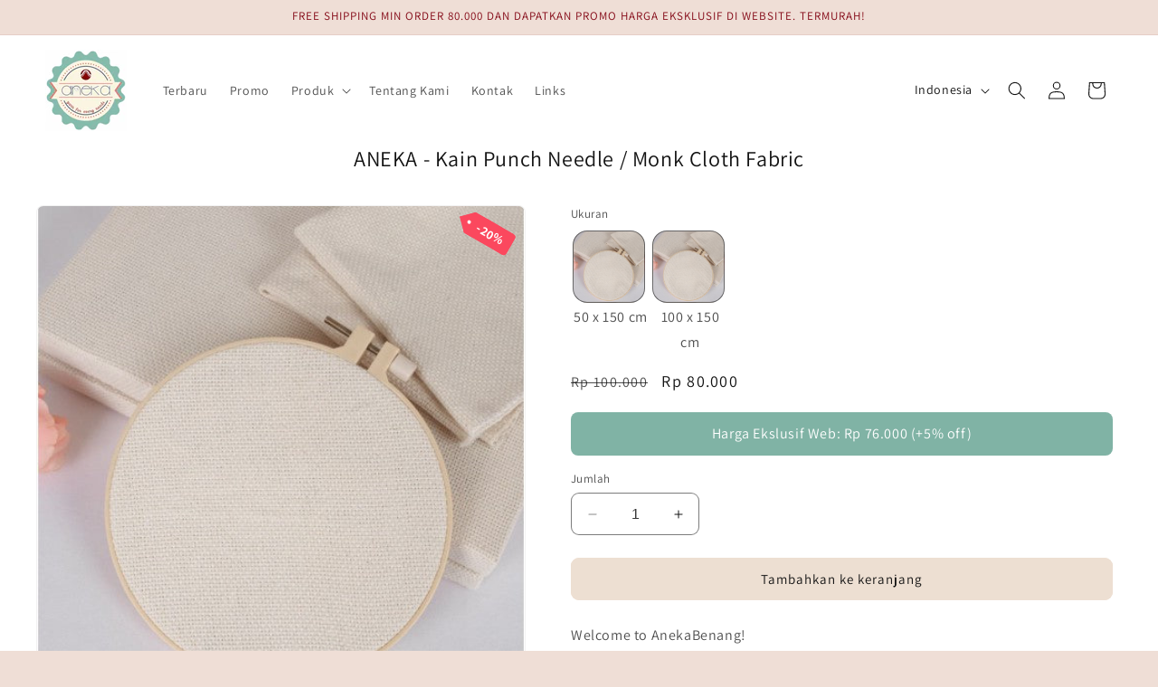

--- FILE ---
content_type: text/css
request_url: https://anekabenang.com/cdn/shop/t/3/assets/dsc.css?v=124592701223672817521702260209
body_size: -510
content:
cart-drawer.drawer.animate.active {
    z-index: 999991;
}
body.gradient.overflow-hidden-tablet div#wa-chat-btn-root, body.gradient.overflow-hidden div#wa-chat-btn-root {
    z-index: 0 !important;
}

@media screen and (max-width: 865px) and (min-width: 767px){
  header .pick_currency {
    width: 100%;
  }
}

--- FILE ---
content_type: text/javascript
request_url: https://cdn.shopify.com/s/files/1/0683/1371/0892/files/superlemon-prod-June-9.js?v=1686574524&shop=anekabenang.myshopify.com
body_size: 23186
content:
var $splmn_jQuery;function logWithBadge(message,isError=!1,color="green",fontSize,badgeText){if(localStorage.getItem("debug")=="1"){const badgeStyle=`
      background-color: ${isError?"red":"green"};
      color: white;
      font-size: ${fontSize||"12px"};
      padding: 2px 4px;
      border-radius: 3px;
      margin-left: 5px;
      position: relative;
    `,badgeElement=`%c ${badgeText||"SL"} `;console.log(`%c ${message} ${badgeElement}`,`color: ${color}; font-size: ${fontSize||"12px"};`,badgeStyle)}}async function countryCodes(codes){return new Promise(async(resolve,reject)=>{let res=await fetch("https://cdn.shopify.com/s/files/1/0683/1371/0892/files/countryCodes-may-29.json");res.status===200?(logWithBadge("Country codes Loaded"),codes=await res.json(),resolve(codes)):(logWithBadge("Failed to load Country codes. Error Code : 1",!0),resolve(""))})}async function getLocationData(codes){return new Promise(async(resolve,reject)=>{let res=await fetch("https://api.country.is",{cache:"no-cache"});if(res.status===200){let userCountryData=await res.json();for(var i=0;i<codes.length;i++)codes[i].code==userCountryData.country&&(currentCountryCode=codes[i],resolve(currentCountryCode));logWithBadge("Loaded Location")}else resolve(""),logWithBadge("Failed to load Location. Error Code : 2",!0)})}function initJQuery(onJQueryLoad){if(typeof jQuery>"u")(function(){var script2=document.createElement("SCRIPT");script2.src="https://ajax.googleapis.com/ajax/libs/jquery/1.7.1/jquery.min.js",script2.type="text/javascript",document.head.appendChild(script2),script2.onload=function(){$splmn_jQuery=jQuery,onJQueryLoad()}})();else{var script=document.createElement("SCRIPT");script.src="https://ajax.googleapis.com/ajax/libs/jquery/1.7.1/jquery.min.js",script.type="text/javascript",document.head.appendChild(script),script.onload=function(){$.noConflict(),$splmn_jQuery=jQuery,jQuery=$,onJQueryLoad()}}}function initCss(done){var link=document.createElement("link");link.setAttribute("rel","stylesheet"),link.setAttribute("type","text/css"),link.onload=done,link.setAttribute("href","https://cdn.shopify.com/s/files/1/0683/1371/0892/files/superlemon-prod-June-9.css?v=1686314609"),document.head.appendChild(link)}async function btnLoad(){var codes=await countryCodes(codes),currentCountryCode2=await getLocationData(codes);const SERVER_BASE_URL="https://api.superlemon.xyz",SERVER_BASE_URL_MESSAGING="https://api.superlemon.xyz",SERVER_BASE_URL_ANALYTICS="https://api.superlemon.xyz/api/v1/account/click";if($splmn_jQuery("#tadpole-script").length){logWithBadge("Conflicting widget found. Error Code : 3",!0);return}function getShopId(){if(window.Shopify!=null)return window.Shopify.shop;var url=window.location.href,domain;return domain=url.indexOf("://")>-1?url.split("/")[2]:url.split("/")[0],domain=domain.split(":")[0],domain}function deviceType(){return mobileCheck()?1:2}function mobileCheck(){var check=!1;return function(a){(/(android|bb\d+|meego).+mobile|avantgo|bada\/|blackberry|blazer|compal|elaine|fennec|hiptop|iemobile|ip(hone|od)|iris|kindle|lge |maemo|midp|mmp|mobile.+firefox|netfront|opera m(ob|in)i|palm( os)?|phone|p(ixi|re)\/|plucker|pocket|psp|series(4|6)0|symbian|treo|up\.(browser|link)|vodafone|wap|windows ce|xda|xiino|android|ipad|playbook|silk/i.test(a)||/1207|6310|6590|3gso|4thp|50[1-6]i|770s|802s|a wa|abac|ac(er|oo|s\-)|ai(ko|rn)|al(av|ca|co)|amoi|an(ex|ny|yw)|aptu|ar(ch|go)|as(te|us)|attw|au(di|\-m|r |s )|avan|be(ck|ll|nq)|bi(lb|rd)|bl(ac|az)|br(e|v)w|bumb|bw\-(n|u)|c55\/|capi|ccwa|cdm\-|cell|chtm|cldc|cmd\-|co(mp|nd)|craw|da(it|ll|ng)|dbte|dc\-s|devi|dica|dmob|do(c|p)o|ds(12|\-d)|el(49|ai)|em(l2|ul)|er(ic|k0)|esl8|ez([4-7]0|os|wa|ze)|fetc|fly(\-|_)|g1 u|g560|gene|gf\-5|g\-mo|go(\.w|od)|gr(ad|un)|haie|hcit|hd\-(m|p|t)|hei\-|hi(pt|ta)|hp( i|ip)|hs\-c|ht(c(\-| |_|a|g|p|s|t)|tp)|hu(aw|tc)|i\-(20|go|ma)|i230|iac( |\-|\/)|ibro|idea|ig01|ikom|im1k|inno|ipaq|iris|ja(t|v)a|jbro|jemu|jigs|kddi|keji|kgt( |\/)|klon|kpt |kwc\-|kyo(c|k)|le(no|xi)|lg( g|\/(k|l|u)|50|54|\-[a-w])|libw|lynx|m1\-w|m3ga|m50\/|ma(te|ui|xo)|mc(01|21|ca)|m\-cr|me(rc|ri)|mi(o8|oa|ts)|mmef|mo(01|02|bi|de|do|t(\-| |o|v)|zz)|mt(50|p1|v )|mwbp|mywa|n10[0-2]|n20[2-3]|n30(0|2)|n50(0|2|5)|n7(0(0|1)|10)|ne((c|m)\-|on|tf|wf|wg|wt)|nok(6|i)|nzph|o2im|op(ti|wv)|oran|owg1|p800|pan(a|d|t)|pdxg|pg(13|\-([1-8]|c))|phil|pire|pl(ay|uc)|pn\-2|po(ck|rt|se)|prox|psio|pt\-g|qa\-a|qc(07|12|21|32|60|\-[2-7]|i\-)|qtek|r380|r600|raks|rim9|ro(ve|zo)|s55\/|sa(ge|ma|mm|ms|ny|va)|sc(01|h\-|oo|p\-)|sdk\/|se(c(\-|0|1)|47|mc|nd|ri)|sgh\-|shar|sie(\-|m)|sk\-0|sl(45|id)|sm(al|ar|b3|it|t5)|so(ft|ny)|sp(01|h\-|v\-|v )|sy(01|mb)|t2(18|50)|t6(00|10|18)|ta(gt|lk)|tcl\-|tdg\-|tel(i|m)|tim\-|t\-mo|to(pl|sh)|ts(70|m\-|m3|m5)|tx\-9|up(\.b|g1|si)|utst|v400|v750|veri|vi(rg|te)|vk(40|5[0-3]|\-v)|vm40|voda|vulc|vx(52|53|60|61|70|80|81|83|85|98)|w3c(\-| )|webc|whit|wi(g |nc|nw)|wmlb|wonu|x700|yas\-|your|zeto|zte\-/i.test(a.substr(0,4)))&&(check=!0)}(navigator.userAgent||navigator.vendor||window.opera),window.innerWidth<=540}function fetchStoreSettings(shopId,successCallback){$splmn_jQuery.ajax({url:SERVER_BASE_URL+`/api/v1/account/user/widget/settings?id=${shopId}`,type:"GET",success:function(response){let settings=response.widget.settings;settings&&successCallback(settings),logWithBadge("Store settings fetched")}})}function setIntervalX(callback,delay,repetitions){logWithBadge("setIntervalX Initialized with Delay : "+String(delay)+" ms Repetitions : "+String(repetitions));var splmn_thankyouAPICall=0,intervalID=window.setInterval(function(){callback(),++splmn_thankyouAPICall===repetitions&&window.clearInterval(intervalID),logWithBadge("setIntervalX Execution Number : "+String(splmn_thankyouAPICall))},delay);return intervalID}function createOptinWidget(settings,originalViewportSize){if(settings.optin.enable)if(isThankYouPage()&&settings.optin.actions.includes("THANKYOU")){const apiInterval=setIntervalX(()=>{runThankYouPageLogic(settings,apiInterval)},1e3,20)}else settings.optin.enabledOnStoreFront&&(settings.optin.actions.includes("CLICK_CHECKOUT")&&loadOptinWidgetOnCheckout(settings,originalViewportSize),settings.optin.actions.includes("BUY_NOW")&&loadOptinWidgetOnBuyNow(settings,originalViewportSize),settings.optin.actions.includes("ADD_TO_CART")&&loadOptinWidgetOnAddToCart(settings,originalViewportSize),settings.optin.actions.includes("LAND_ON_CART")&&top.location.href.indexOf("/cart")>0&&loadOptinWidget(settings,originalViewportSize,function(){}))}function isThankYouPage(){return window.location.pathname.match("(.*)/orders/(.*)")||window.location.pathname.match("(.*)/checkouts/(.*)")}function runThankYouPageLogic(settings,apiInterval){thankYouPageAPICall().then(response=>{let order=response.orderStatus;if(order.status)switch(order.status){case"NOT_FOUND":lastLocalStorageOptin=getLastLocalOptinFromThankyouPage(),lastLocalStorageOptin&&lastLocalStorageOptin.length!==0?customOptinFromThankYouPage(lastLocalStorageOptin,settings.optin.lang):thankYouPageOptinWidget(settings.optin.lang);return;case"NOT_OPTED_IN":thankYouPageOptinWidget(settings.optin.lang,!0,order.number,order.countryCode,order.phone),clearInterval(apiInterval);return;case"CONFIRMED":loadOptinConfirmed(settings.optin.lang,order.phone),clearInterval(apiInterval);return;case"OPEN":return;default:return}})}async function thankYouPageAPICall(){return await(await fetch(SERVER_BASE_URL_MESSAGING+"/api/v1/account/user/optin/order/phone/status?url="+getShopId()+"&orderId="+Shopify.checkout.order_id)).json()}function getLastLocalOptinFromThankyouPage(){var unique_identifier=((Shopify.checkout.email||"")+(Shopify.checkout.phone||"")).replace(" ","");return!localStorage.getItem("previous_thank_you_page_optin")&&localStorage.getItem("opted_in_phone_v2")&&localStorage.getItem("opted_in_country_code_v2")?[localStorage.getItem("opted_in_phone_v2"),localStorage.getItem("opted_in_country_code_v2")]:localStorage.getItem("previous_thank_you_page_optin")&&(previous_optin_obj=JSON.parse(localStorage.getItem("previous_thank_you_page_optin")),previous_optin_obj.unique_identifier==unique_identifier)?[previous_optin_obj.phone_number,previous_optin_obj.country_code]:null}function customOptinFromThankYouPage(phone,widgetLanguage,isPhoneWithCountryCode=!1,phoneWithCountryCode){var unique_identifier=((Shopify.checkout.email||"")+(Shopify.checkout.phone||"")).replace(" ","");localStorage.setItem("opted_in_phone_v2",phone[0]),localStorage.setItem("opted_in_country_code_v2",phone[1]),localStorage.setItem("previous_thank_you_page_optin",JSON.stringify({unique_identifier,phone_number:phone[0],country_code:phone[1]}));var thankYouOptinConfirm=document.getElementById("wa-order-update-widget");$splmn_jQuery.ajax({url:SERVER_BASE_URL_MESSAGING+"/api/v1/account/user/optin/order/phone",type:"POST",dataType:"json",contentType:"application/x-www-form-urlencoded",data:{url:getShopId(),phone:isPhoneWithCountryCode?"+"+phoneWithCountryCode:phone[1]+phone[0],orderId:Shopify.checkout.order_id},success:function(){thankYouOptinConfirm&&thankYouOptinConfirm.remove(),loadOptinConfirmed(widgetLanguage,isPhoneWithCountryCode?"+"+phoneWithCountryCode:phone[1]+phone[0])},error:function(e){localStorage.removeItem("opted_in_phone_v2"),localStorage.removeItem("opted_in_country_code_v2"),localStorage.removeItem("previous_thank_you_page_optin");let error=JSON.parse(e.responseText);alert(error.message)}})}function loadOptinConfirmed(widgetLanguage,confirmedPhone){if(!document.getElementById("optin-confirmed-success-true")){var t=document.getElementsByClassName("section")[1],f=t.childNodes[1],d=document.createElement("div");d.className="content-box",d.id="wa-order-update-widget";var contentContainer=document.createElement("div");contentContainer.className="content-box__row content-box__row--no-border";var contentHeader=document.createElement("h2");contentHeader.innerHTML=getConfirmedBtnText(widgetLanguage),contentHeader.style="color: #2EB840; text-align:left; margin-bottom:10px;";var contentTitle=document.createElement("p");contentTitle.className="os-step__description",contentTitle.id="optin-confirmed-success-true",contentTitle.style="margin-bottom:10px;",contentTitle.innerHTML=getOptinConfirmedText(widgetLanguage)+' <img style="display: inline-block;vertical-align: middle; width:30px; margin-bottom:6px;" src="https://cdn.shopify.com/s/files/1/0070/3666/5911/files/image_6.2_957b5e01-dd01-4e30-a595-d6f3bddef357.png?1197"/> <b>'+confirmedPhone+"</b>",contentContainer.appendChild(contentHeader),contentContainer.appendChild(contentTitle),d.appendChild(contentContainer),f.insertBefore(d,f.childNodes[3])}}function getConfirmedBtnText(widgetLanguage){switch(widgetLanguage){case"ENGLISH":return"Confirmed!";case"PORTUGUESE":return"Confirmado!";case"SPANISH":return"\xC2\xA1Confirmado!";case"ITALIAN":return"Confermata!";case"FRENCH":return"Confirm\xC3\xA9!";case"INDONESIAN":return"Dikonfirmasi!";case"GERMAN":return"Best\xC3\xA4tigt!";case"ARABIC":return"\xD8\xAA\xD9\u2026 \xD8\xAA\xD8\xA3\xD9\u0192\xD9\u0160\xD8\xAF!";case"TURKISH":return"Onaylanm\xC4\xB1\xC5\u0178!";case"HEBREW":return"\xD7\x90\xD7\u2022\xD7\xA9\xD7\xA8!";case"DUTCH":return"Bevestigd!"}}function getOptinConfirmedText(widgetLanguage){switch(widgetLanguage){case"ENGLISH":return"You will receive order and delivery updates at";case"PORTUGUESE":return"Voc\xEA receber\xE1 atualiza\xE7\xF5es de pedidos e entregas em";case"SPANISH":return"Recibir\xE1 actualizaciones de pedidos y entregas en";case"ITALIAN":return"Riceverai gli aggiornamenti dell'ordine e della consegna all'indirizzo";case"FRENCH":return"Vous recevrez les mises \xE0 jour de commande et de livraison \xE0 l'adresse";case"INDONESIAN":return"Anda akan menerima rincian pesanan dan informasi pengiriman dari";case"GERMAN":return"Sie erhalten Bestellund Lieferaktualisierungen unter";case"ARABIC":return"\u0633\u0648\u0641 \u062A\u062A\u0644\u0642\u0649 \u062A\u062D\u062F\u064A\u062B\u0627\u062A \u0627\u0644\u0637\u0644\u0628 \u0648\u0627\u0644\u062A\u0633\u0644\u064A\u0645 \u0639\u0644\u0649";case"TURKISH":return"Sipari\u015F ve g\xF6nderim g\xFCncellemelerini \xFCzerinden alacaks\u0131n\u0131z";case"HEBREW":return"\u05D0\u05EA\u05D4 \u05EA\u05E7\u05D1\u05DC \u05D4\u05D6\u05DE\u05E0\u05D5\u05EA \u05D5\u05E2\u05D3\u05DB\u05D5\u05E0\u05D9 \u05DE\u05E9\u05DC\u05D5\u05D7 \u05E2\u05DC \u05D4\u05DE\u05E1\u05E4\u05E8";case"DUTCH":return"Je ontvangt je order- en leveringsupdates op"}}function thankYouPageOptinWidget(widgetLanguage,notOptedIn=!1,number,countryCode,phoneWithCountryCode){if(!document.getElementById("wa-order-update-widget"))if(notOptedIn){var style=document.createElement("style");style.type="text/css",style.innerHTML=".numberContainer {} .numberContainer input{border: 0.05px solid; border-color: grey;} .numberInput { padding: 10px; height: 38px; font-size: 16px; width: 62%; box-sizing: border-box;} .confirmBtn { border-radius: 4px;margin-left: 16px; background: #2EB840; color: white; border-style: solid; padding: 4px 8px; position: relative; border: none; outline: none; font-size: 16px;} .confirmBtn:hover {box-shadow: 2px 2px 16px rgba(0, 0, 0, 0.2);}",document.head.appendChild(style);var t=document.getElementsByClassName("section")[1],f=t.childNodes[1],d=document.createElement("div");d.className="content-box",d.id="wa-order-update-widget";var contentContainer=document.createElement("div");contentContainer.className="content-box__row content-box__row--no-border";var contentHeader=document.createElement("h2");contentHeader.innerHTML="",contentHeader.innerHTML='<img style="vertical-align: middle;margin-bottom:8px" src="https://cdn.shopify.com/s/files/1/0070/3666/5911/files/image_6.2_957b5e01-dd01-4e30-a595-d6f3bddef357.png?1197"/>'+getOrderUpdatesOnText(widgetLanguage);var contentTitle=document.createElement("p");contentTitle.className="os-step__description",contentTitle.innerHTML=getThankyouPageOptinText(widgetLanguage);var numberContainer=document.createElement("div");numberContainer.style="text-align: left; margin-top: 10px; margin-bottom: 14px;",numberContainer.className="numberContainer",numberContainer.innerHTML=`
                <div style="display:flex; width:100%; justify-content:start;align-content:center">
                    <p style="font-weight:bold;width:80% !important;">Phone Number</p>
                </div>
                <div style="display:flex; width:100%; justify-content:start;align-content:center">
                    <input id="wa-optin-widget-thankyou-phone" class="numberInput" style="width:50% !important;pointer-events:none;" disabled type="tel" placeholder="XXXXXXXXX" value=${phoneWithCountryCode}></input>
                    <button class="confirmBtn" style="width:30% !important;" id="wa-optin-widget-thankyou-confirm-btn">${getOptInButtonText(widgetLanguage)}</button>
                </div>
                </div>`,contentContainer.appendChild(contentHeader),contentContainer.appendChild(contentTitle),contentContainer.appendChild(numberContainer),d.appendChild(contentContainer),f.insertBefore(d,f.childNodes[3]),$splmn_jQuery("#wa-optin-widget-thankyou-confirm-btn").on("click",function(){var phone=$splmn_jQuery("#wa-optin-widget-thankyou-phone").val();phone&&customOptinFromThankYouPage([number,countryCode],widgetLanguage,!0,phoneWithCountryCode)})}else{var style=document.createElement("style");style.type="text/css",style.innerHTML=".numberContainer {} .numberContainer input{border: 0.05px solid; border-color: grey;} .numberInput { padding: 10px; height: 38px; font-size: 16px; width: 62%; box-sizing: border-box;} .confirmBtn { border-radius: 4px;margin-left: 16px; background: #2EB840; color: white; border-style: solid; padding: 4px 8px; position: relative; border: none; outline: none; font-size: 16px;} .confirmBtn:hover {box-shadow: 2px 2px 16px rgba(0, 0, 0, 0.2);}",document.head.appendChild(style);var t=document.getElementsByClassName("section")[1],f=t.childNodes[1],d=document.createElement("div");d.className="content-box",d.id="wa-order-update-widget";var contentContainer=document.createElement("div");contentContainer.className="content-box__row content-box__row--no-border";var contentHeader=document.createElement("h2");contentHeader.innerHTML="",contentHeader.innerHTML='<img style="vertical-align: middle;margin-bottom:8px" src="https://cdn.shopify.com/s/files/1/0070/3666/5911/files/image_6.2_957b5e01-dd01-4e30-a595-d6f3bddef357.png?1197"/>'+getOrderUpdatesOnText(widgetLanguage);var contentTitle=document.createElement("p");contentTitle.className="os-step__description",contentTitle.innerHTML=getThankyouPageOptinText(widgetLanguage);var numberContainer=document.createElement("div");numberContainer.style="text-align: left; margin-top: 10px; margin-bottom: 14px;",numberContainer.className="numberContainer",numberContainer.innerHTML=`
                <div style="display:flex; width:100%; justify-content:center;align-content:center">
                    <p style="font-weight:bold;width:20% !important;">Country Code</p>
                    <p style="font-weight:bold;width:80% !important;">Phone Number</p>
                </div>
                <div style="display:flex; width:100%; justify-content:center;align-content:center">
                    
                ${codes?`<select id="wa-optin-widget-thankyou-countryCode" class="numberInput" style="width:40% !important;">
                  <option selected="" value="">Select Country code</option>
                  ${codes.map(e=>`<option value='${e.value}'>${e.label}</option>`)}
                  </select>`:'<input id="wa-optin-widget-thankyou-countryCode" class="numberInput" style="width:20% !important;" type="tel" placeholder="+XXX"></input>'}
                    <input id="wa-optin-widget-thankyou-phone" class="numberInput" style="width:50% !important;" type="tel" placeholder="XXXXXXXXX"></input>
                    <button class="confirmBtn" style="width:30% !important;" id="wa-optin-widget-thankyou-confirm-btn">${getConfirmBtnText(widgetLanguage)}</button>
                </div>
                </div>`,contentContainer.appendChild(contentHeader),contentContainer.appendChild(contentTitle),contentContainer.appendChild(numberContainer),d.appendChild(contentContainer),f.insertBefore(d,f.childNodes[3]),$splmn_jQuery("#wa-optin-widget-thankyou-confirm-btn").on("click",function(){var phone=$splmn_jQuery("#wa-optin-widget-thankyou-phone").val();const countryCode2=$splmn_jQuery("#wa-optin-widget-thankyou-countryCode").val();if(!phone||phone.replace(/ /g,"").length<6){alert("Please enter a valid phone number");return}if(!countryCode2){alert("Please enter a valid country code");return}phone&&countryCode2&&Shopify.checkout.order_id&&customOptinFromThankYouPage([phone,countryCode2],widgetLanguage)}),Shopify.checkout&&Shopify.checkout.phone?$splmn_jQuery("#wa-optin-widget-thankyou-phone").val(Shopify.checkout.phone):getCountryCodeFromCheckout(function(cc){var phone=getPhoneFromShipping(cc);$splmn_jQuery("#wa-optin-widget-thankyou-countryCode").val("+"+phone)})}}function getOrderUpdatesOnText(widgetLanguage){switch(widgetLanguage){case"ENGLISH":return"WhatsApp notifications";case"PORTUGUESE":return"Notifica\xE7\xF5es do WhatsApp";case"SPANISH":return"Notificaciones de WhatsApp";case"ITALIAN":return"Notifiche di WhatsApp";case"FRENCH":return"Notifications WhatsApp";case"INDONESIAN":return"Pemberitahuan WhatsApp";case"GERMAN":return"WhatsApp-Benachrichtigungen";case"ARABIC":return"\u0625\u0634\u0639\u0627\u0631\u0627\u062A WhatsApp";case"TURKISH":return"WhatsApp bildirimleri";case"HEBREW":return"\u05D4\u05EA\u05E8\u05D0\u05D5\u05EA WhatsApp";case"DUTCH":return"WhatsApp-meldingen"}}function getThankyouPageOptinText(widgetLanguage){switch(widgetLanguage){case"ENGLISH":return"Receive order and delivery updates via WhatsApp.";case"PORTUGUESE":return"Receba atualiza\xE7\xF5es de pedidos e entregas via WhatsApp.";case"SPANISH":return"Reciba actualizaciones de pedidos y entregas a trav\xE9s de WhatsApp.";case"ITALIAN":return"Ricevi aggiornamenti su ordini e consegne tramite WhatsApp.";case"FRENCH":return"Recevez les mises \xE0 jour de commande et de livraison via WhatsApp.";case"INDONESIAN":return"Terima informasi rincian pesanan dan informasi pengiriman di Whatsapp.";case"GERMAN":return"Erhalten Sie Bestellund Lieferaktualisierungen \xFCber WhatsApp.";case"ARABIC":return"\u062A\u0644\u0642\u064A \u062A\u062D\u062F\u064A\u062B\u0627\u062A \u0627\u0644\u0637\u0644\u0628 \u0648\u0627\u0644\u062A\u0633\u0644\u064A\u0645 \u0639\u0628\u0631 WhatsApp.";case"TURKISH":return"Sipari\u015F ve g\xF6nderim g\xFCncellemelerini WhatsApp \xFCzerinden al.";case"HEBREW":return"\u05E7\u05D1\u05DC\u05D5 \u05D4\u05D6\u05DE\u05E0\u05D5\u05EA \u05D5\u05E2\u05D3\u05DB\u05D5\u05E0\u05D9 \u05DE\u05E9\u05DC\u05D5\u05D7 \u05D3\u05E8\u05DA \u05D4\u05D5\u05D5\u05D0\u05D8\u05E1\u05D0\u05E4";case"DUTCH":return"Ontvang order- en leveringsupdates op Whatsapp"}}function getConfirmBtnText(widgetLanguage){switch(widgetLanguage){case"ENGLISH":return"CONFIRM";case"PORTUGUESE":return"CONFIRME";case"SPANISH":return"CONFIRMAR";case"ITALIAN":return"CONFERMARE";case"FRENCH":return"CONFIRMER";case"INDONESIAN":return"KONFIRMASI";case"GERMAN":return"BEST\xC4TIGEN";case"ARABIC":return"\u0625\u0631\u0633\u0627\u0644";case"TURKISH":return"ONAYLAMAK";case"HEBREW":return"\u05D0\u05D9\u05E9\u05D5\u05E8";case"DUTCH":return"BEVESTIGEN"}}function getOptInButtonText(widgetLanguage){switch(widgetLanguage){case"ENGLISH":return"Opt-in";case"PORTUGUESE":return"Opt-in";case"SPANISH":return"Optar en";case"ITALIAN":return"Opt-in";case"FRENCH":return"Opt-in";case"INDONESIAN":return"Opt-in";case"GERMAN":return"Opt-in";case"ARABIC":return"\u0625\u0631\u0633\u0627\u0644";case"TURKISH":return"Opt-in";case"HEBREW":return"Opt-in";case"DUTCH":return"Opt-in";default:return"Opt-in"}}function getCountryCodeFromCheckout(success){return Shopify.checkout&&Shopify.checkout.shipping_address&&Shopify.checkout.shipping_address.country_code&&$splmn_jQuery.getJSON("https://cdn.shopify.com/s/files/1/0070/3666/5911/files/iso_code.json?1203",function(data){success(data[Shopify.checkout.shipping_address.country_code]||"")}),""}function getPhoneFromShipping(countryCode){var rawPhone="";if(Shopify.checkout&&Shopify.checkout.shipping_address&&Shopify.checkout.shipping_address.phone)switch(rawPhone=Shopify.checkout.shipping_address.phone,countryCode){case"91":if(rawPhone.startsWith(countryCode)&&rawPhone.length==12)return rawPhone;if(rawPhone.startsWith(countryCode)&&rawPhone.length<12)return countryCode+rawPhone;if(!rawPhone.startsWith(countryCode))return countryCode+rawPhone;default:return rawPhone.startsWith(countryCode)?rawPhone:countryCode+rawPhone}return countryCode}function loadOptinWidgetOnCheckout(settings,originalViewportSize){var secondClick=!1;document.body.addEventListener("click",function(e){const checkout_btn=getTargetButtonFromEvent(e.target),checkout_ahref=getTargetAhrefFromEvent(e.target),closest_form=checkout_btn&&checkout_btn.getAttribute("type")=="submit"?$splmn_jQuery(checkout_btn).closest("form"):null;(checkout_btn&&(checkout_btn.getAttribute("name")=="checkout"||checkout_btn.getAttribute("onclick")=="window.location='/checkout'")||e.target&&e.target.name=="checkout"&&e.target.tagName=="INPUT"||checkout_ahref&&checkout_ahref.getAttribute("href")=="/checkout"||closest_form&&closest_form.attr("action")=="/checkout")&&(secondClick?secondClick=!1:(e.stopPropagation(),e.preventDefault(),loadOptinWidget(settings,originalViewportSize,function(){secondClick=!0,e.target.click()})))},!0)}function getTargetButtonFromEvent(target){return target?target.tagName=="BUTTON"?target:$splmn_jQuery(target).closest("button")?$splmn_jQuery(target).closest("button")[0]:null:null}function getTargetAhrefFromEvent(target){if(target){if(target.tagName=="A")return target;if($splmn_jQuery(target).closest("a"))return $splmn_jQuery(target).closest("a")[0]}else return null}function loadOptinWidgetOnBuyNow(settings,originalViewportSize){var secondClick=!1;document.body.addEventListener("click",function(e){const buy_now_target=getTargetButtonFromEvent(e.target);buy_now_target&&buy_now_target.getAttribute("data-testid")&&buy_now_target.getAttribute("data-testid")=="Checkout-button"&&(secondClick?secondClick=!1:(e.preventDefault(),e.stopPropagation(),loadOptinWidget(settings,originalViewportSize,function(){secondClick=!0,buy_now_target.click()})))},!0)}function loadOptinWidgetOnAddToCart(settings,originalViewportSize){var secondClick=!1;document.body.addEventListener("click",function(e){const add_to_cart_target=getTargetButtonFromEvent(e.target),closest_form=$splmn_jQuery(add_to_cart_target).closest("form");add_to_cart_target&&add_to_cart_target.getAttribute("data-testid")!="Checkout-button"&&closest_form&&closest_form.attr("action")=="/cart/add"&&(secondClick?secondClick=!1:(e.stopPropagation(),e.preventDefault(),loadOptinWidget(settings,originalViewportSize,function(){secondClick=!0,e.target.click?e.target.click():e.target.tagName==="svg"?e.target.parentNode.click():e.target.tagName==="path"&&e.target.closest("svg").parentNode.click()})))},!0)}function closePopup(){$splmn_jQuery("#wa-greeting-bubble").removeClass("bounceUp"),$splmn_jQuery("#wa-greeting-bubble").addClass("bounceDown"),$splmn_jQuery("#wa-chatOptin-bubble").removeClass("bounceUp"),$splmn_jQuery("#wa-chatOptin-bubble").addClass("bounceDown"),$splmn_jQuery("#wa-chat-btn-root").show()}function initChat(settings,redirect){let agentDetails=JSON.parse(localStorage.getItem("agent_details"));redirect&&openInNewTab(agentDetails.link),onChatInitiated(settings,agentDetails.agent_id?agentDetails.agent_id:null),localStorage.setItem("agent_details",JSON.stringify({})),localStorage.setItem("from_greetings",0),closePopup()}try{var loadOptinWidget=function(settings,originalViewportSize,onDismiss2){logWithBadge("Optin Widget : Initializing"),$splmn_jQuery("body").removeClass("wa-optin-widget-stop-scrolling"),$splmn_jQuery("#wa-optin-widget-main").remove();let current_device_type2=deviceType();if((current_device_type2==1&settings.optin.devices.includes("mobile")|current_device_type2==2&settings.optin.devices.includes("desktop"))===0){logWithBadge("Optin Widget : Disabled for current device type",!0),setTimeout(onDismiss2,200);return}if(localStorage.getItem("opted_in_phone_v2")){logWithBadge("Optin Widget : Already opted in"),setTimeout(onDismiss2,200);return}if(Date.now()-JSON.parse(localStorage.getItem("optin_widget_last_shown"))<settings.optin.delayBetweenEachOptinWidgetShow*1e3){logWithBadge("Optin Widget : Shown recently",!0),setTimeout(onDismiss2,200);return}if(localStorage.getItem("dismiss_count")>1&&Date.now()-JSON.parse(localStorage.getItem("optin_widget_last_dismissed"))<settings.optin.delayAfterOptinWidgetDismissed*1e3){logWithBadge("Optin Widget : Was closed by user previously",!0),setTimeout(onDismiss2,200);return}else localStorage.getItem("dismiss_count")>1&&Date.now()-JSON.parse(localStorage.getItem("optin_widget_last_dismissed"))>=settings.optin.delayAfterOptinWidgetDismissed*1e3&&localStorage.removeItem("dismiss_count");var widgetContainer=document.createElement("div"),blurContainer=document.createElement("div");blurContainer.className="wa-blur-container wa-optin-widget-z-index",blurContainer.id="wa-optin-widget-main",document.body.appendChild(blurContainer),$splmn_jQuery(blurContainer).hide();var style=document.createElement("style");style.type="text/css",style.innerHTML=".wa-optin-widget-z-index { z-index:"+(current_device_type2===1?settings.devices.mobile.zindex.optin:settings.devices.desktop.zindex.optin)+";}",document.head.appendChild(style),widgetContainer.className="wa-optin-widget-container wa-optin-widget-z-index",window.getComputedStyle(document.body).direction=="rtl"&&mobileCheck()?widgetContainer.style.transform="translate(-50%, -50%)":window.getComputedStyle(document.body).direction=="rtl"&&(widgetContainer.style.transform="translate(-25%, -50%)");var closeBtn=document.createElement("div");closeBtn.className="wa-optin-widget-close-btn";var closeImg=document.createElement("img");closeImg.className="wa-optin-widget-close-img",closeImg.src="https://cdn.shopify.com/s/files/1/0272/5983/0365/files/Vector_4.png?36",closeBtn.appendChild(closeImg),closeBtn.onclick=function(e){var dismiss_count=localStorage.getItem("dismiss_count");localStorage.setItem("dismiss_count",parseInt(dismiss_count)?parseInt(dismiss_count)+1:1),localStorage.setItem("optin_widget_last_dismissed",JSON.stringify(Date.now())),removeOptinWidget(),onDismiss2()};var contentContainer=document.createElement("div");contentContainer.className="wa-optin-widget-content-container";var leftSec=document.createElement("div"),rightSec=document.createElement("div"),title=document.createElement("div");title.className="wa-optin-widget-title-container",title.innerHTML=getOptinWidgetTitleText(settings.optin.lang,settings.shopName);var subTitle=document.createElement("div");subTitle.className="wa-optin-widget-title-container",subTitle.innerHTML=getSubTitleText(settings.optin.lang);var ulContainer=document.createElement("div");ulContainer.className="wa-optin-widget-ul-container",ulContainer.innerHTML=`<ul class="wa-optin-widget-ul">
                  <li class="wa-optin-widget-list-items">
                      <img src="https://cdn.shopify.com/s/files/1/0070/3666/5911/files/Group_27.png?1401" alt="check icon" />
                      <span> ${getOrderText(settings.optin.lang)}</span>
                  </li>
                  <li class="wa-optin-widget-list-items">
                      <img src="https://cdn.shopify.com/s/files/1/0070/3666/5911/files/Group_27.png?1401" alt="check icon" />
                      <span> ${getDeliveryText(settings.optin.lang)}</span>
                  </li>
                  <li class="wa-optin-widget-list-items">
                      <img src="https://cdn.shopify.com/s/files/1/0070/3666/5911/files/Group_27.png?1401" alt="check icon" />
                      <span> ${getCustomerSupportText(settings.optin.lang)}</span>
                  </li>
                  <li class="wa-optin-widget-list-items">
                      <img src="https://cdn.shopify.com/s/files/1/0070/3666/5911/files/Group_27.png?1401" alt="check icon" />
                      <span> ${getDiscountCodesText(settings.optin.lang)}</span>
                  </li>
              </ul>`;var noSpamText=document.createElement("div");noSpamText.classList="wa-optin-widget-spam-msg",noSpamText.innerHTML=getNoSpamText(settings.optin.lang),leftSec.appendChild(title),leftSec.appendChild(subTitle),leftSec.appendChild(ulContainer),leftSec.appendChild(noSpamText);var rightSecTxtCont=document.createElement("div");rightSecTxtCont.className="wa-optin-widget-right-sec-content-container";var inputBox=document.createElement("div");inputBox.className="wa-optin-widget-input-box";var countryLogo=document.createElement("span");countryLogo.className="wa-optin-widget-country-flag",countryLogo.id="wa-splmn-country-flag-logo";var buttonConfirm2=document.createElement("button");buttonConfirm2.innerText=getConfirmBtnText(settings.optin.lang),buttonConfirm2.className="wa-optin-widget-confirm-btn",buttonConfirm2.id="wa-optin-widget-confirm-btn";var bgContainer=document.createElement("div");bgContainer.className="wa-optin-widget-title-bg-container",leftSec.className="wa-optin-widget-left-sec",rightSec.className="wa-optin-widget-right-sec";var textContent=document.createElement("div"),inputContainer=document.createElement("div");if(inputContainer.className="wa-input-container",codes){var countryCodeDataList=document.createElement("select");countryCodeDataList.id="wa-optin-country-code",countryCodeDataList.className="wa-optin-widget-input input-country-code-select",countryCodeDataList.style.maxWidth="45%";var currentLocation=currentCountryCode2,customOptionPlaceholder=document.createElement("option");customOptionPlaceholder.text=currentLocation.label,customOptionPlaceholder.value=currentCountryCode2.value,countryCodeDataList.appendChild(customOptionPlaceholder);for(var i=0;i<codes.length;i++){var option=document.createElement("option");option.text=codes[i].label,option.value=codes[i].value,countryCodeDataList.appendChild(option)}}else{var countryCodeInputCustomValue=document.createElement("input");countryCodeInputCustomValue.style.width="30%",countryCodeInputCustomValue.placeholder="+XXX",countryCodeInputCustomValue.className="splmn-country-code"}var numberInput=document.createElement("input");numberInput.className="wa-optin-widget-input",numberInput.placeholder="XXXXXXXXX",numberInput.id="wa-optin-phone-number",numberInput.autocomplete="off",numberInput.type="tel",numberInput.addEventListener("keydown",e=>{var confirmBtn=document.getElementById("wa-optin-widget-confirm-btn");e.target.value.length>=1?confirmBtn&&confirmBtn.classList.add("wa-optin-widget-confirm-btn-active"):e.target.value.trim()||confirmBtn&&confirmBtn.classList.remove("wa-optin-widget-confirm-btn-active")}),inputBox.appendChild(countryCodeDataList),inputBox.appendChild(numberInput),rightSecTxtCont.appendChild(inputBox),rightSecTxtCont.appendChild(buttonConfirm2),rightSec.appendChild(rightSecTxtCont),contentContainer.appendChild(closeBtn),contentContainer.appendChild(bgContainer),contentContainer.appendChild(leftSec),contentContainer.appendChild(rightSec),numberInput.onblur=()=>{mobileCheck()&&setTimeout(function(){restoreMobileOptinWidgetSize()},200)},window.onresize=function(){if(mobileCheck()){var updatedSize=$splmn_jQuery(window).width()+$splmn_jQuery(window).height();updatedSize==originalViewportSize?restoreMobileOptinWidgetSize():shrinkMobileOptinWidget()}},buttonConfirm2.onclick=function(){var phone=$splmn_jQuery("#wa-optin-phone-number").val(),countryCode=$splmn_jQuery("#wa-optin-country-code").val();if(logWithBadge("Phone : "+phone),logWithBadge("country Code : "+countryCode),!countryCode){alert("Please enter a country code");return}if(!phone||phone.replace(/ /g,"").length<6){alert("Please enter a valid phone number");return}phone&&countryCode&&(buttonConfirm2.setAttribute("disabled",!0),$splmn_jQuery.ajax({url:SERVER_BASE_URL_MESSAGING+"/api/v1/account/user/optin/widget",type:"POST",dataType:"json",contentType:"application/x-www-form-urlencoded",data:{url:getShopId(),number:phone,countryCode},success:function(e){localStorage.setItem("opted_in_phone_v2",phone),localStorage.setItem("opted_in_country_code_v2",countryCode),removeOptinWidget(),onDismiss2(),logWithBadge("Optin Widget : Optin successful")},error:function(e){if(e&&e.status===202)localStorage.setItem("opted_in_phone_v2",phone),localStorage.setItem("opted_in_country_code_v2",countryCode),removeOptinWidget(),onDismiss2(),logWithBadge("Optin Widget : Optin successful");else if(console.log("Error : ",e),e.responseText){let error=JSON.parse(e.responseText);alert(error.message),logWithBadge("Optin Widget : Optin failed",!0)}}}))},contentContainer.appendChild(textContent),widgetContainer.appendChild(contentContainer),$splmn_jQuery("body").addClass("wa-optin-widget-stop-scrolling"),blurContainer.appendChild(widgetContainer),$splmn_jQuery(blurContainer).fadeIn(),localStorage.setItem("optin_widget_last_shown",JSON.stringify(Date.now())),document.getElementById("wa-optin-country-code").addEventListener("focus",e=>(e.relatedTarget&&setTimeout(()=>{e.relatedTarget.removeAttribute("tabindex"),e.target.focus()},100),!1)),document.getElementById("wa-optin-phone-number").addEventListener("focus",e=>(e.relatedTarget&&setTimeout(()=>{e.relatedTarget.removeAttribute("tabindex"),e.target.focus()},100),!1)),mobileCheck()||$splmn_jQuery("#wa-optin-country-code").focus()}}catch{}try{var loadOptinWidgetViaChat=function(settings,originalViewportSize,onDismiss2){if(logWithBadge("Optin Via Chat : Initializing"),!settings?.chatWidget?.optinEnabled){logWithBadge("Optin Via Chat : Redirecting as OVC is disabled"),initChat(settings,!0);return}$splmn_jQuery("body").removeClass("wa-optin-widget-stop-scrolling"),$splmn_jQuery("#wa-optin-widget-main").remove();let type="chatOptin";$splmn_jQuery(`#wa-${type}-bubble`).length&&($splmn_jQuery(`#wa-${type}-bubble`).remove(),$splmn_jQuery("#wa-greeting-bubble").hide(),$splmn_jQuery("#wa-chat-btn-root").hide());let{chat,avatarStyleStr,root,header}=createOptinChatbox(settings,type);var widgetContainerWrapper=document.createElement("div");widgetContainerWrapper.className=deviceType()==1?"splmn-optin-via-chat-wrapper-mobile":"splmn-optin-via-chat-wrapper";let current_device_type2=deviceType();if((current_device_type2==1&settings.optin.devices.includes("mobile")|current_device_type2==2&settings.optin.devices.includes("desktop"))===0){logWithBadge("Optin Via Chat : Not enabled for current device type",!0),setTimeout(onDismiss2,200);return}var widgetContainer=document.createElement("div");widgetContainer.id="wa-chat-optin",widgetContainer.className="splmn-optin-via-chat",window.getComputedStyle(document.body).direction=="rtl"&&mobileCheck()?widgetContainer.style.transform="translate(-50%, -50%)":window.getComputedStyle(document.body).direction=="rtl"&&(widgetContainer.style.transform="translate(-25%, -50%)");var inputBox=document.createElement("div");inputBox.className="splmn-optin-via-chat-input-box",inputBox.style.gap="1rem";var buttonContainer=document.createElement("div");buttonContainer.className="splmn-whatsapp-send";var buttonConfirm2=document.createElement("img");if(buttonConfirm2.alt="",buttonConfirm2.src="https://cdn.shopify.com/s/files/1/0449/7794/6790/files/Optin-ChatWidget-Send_30_12_22.svg?v=1669788356",buttonConfirm2.className="wa-optin-clickButton",buttonConfirm2.id="wa-optin-clickButton",buttonConfirm2.height="40",buttonConfirm2.width="40",codes){var countryCodeDataList=document.createElement("select");countryCodeDataList.id="wa-optin-country-code",countryCodeDataList.className="splmn-country-code";var currentLocation=currentCountryCode2,customOptionPlaceholder=document.createElement("option");customOptionPlaceholder.text=currentLocation.label,countryCodeDataList.appendChild(customOptionPlaceholder);for(var i=0;i<codes.length;i++){var option=document.createElement("option");option.text=codes[i].label,option.value=codes[i].value,countryCodeDataList.appendChild(option)}}else{var countryCodeInputCustomValue=document.createElement("input");countryCodeInputCustomValue.style.width="30%",countryCodeInputCustomValue.placeholder="+XXX",countryCodeInputCustomValue.className="splmn-country-code"}var numberInput=document.createElement("input");numberInput.className="splmn-optin-via-chat-number-input",numberInput.id="wa-optin-phone-number",numberInput.autocomplete="off",numberInput.type="tel",numberInput.maxLength="15",numberInput.addEventListener("keydown",e=>{var confirmBtn=document.getElementById("wa-optin-clickButton");e.target.value.length>=1?confirmBtn&&confirmBtn.classList.add("wa-optin-clickButton-active"):e.target.value.trim()||confirmBtn&&confirmBtn.classList.remove("wa-optin-clickButton-active")}),buttonContainer.appendChild(buttonConfirm2),inputBox.appendChild(countryCodeDataList),inputBox.appendChild(numberInput),widgetContainer.appendChild(inputBox),widgetContainer.appendChild(buttonContainer),widgetContainerWrapper.appendChild(widgetContainer),chat.appendChild(widgetContainerWrapper),root.appendChild(header),root.appendChild(chat),document.body.appendChild(root),$splmn_jQuery("#wa-greeting-bubble").length||($splmn_jQuery("#wa-chat-btn-root").hide(),$splmn_jQuery(`#wa-${type}-bubble`).addClass("bounceUp")),$splmn_jQuery("#wa-greeting-bubble").remove(),numberInput.onblur=()=>{mobileCheck()&&setTimeout(function(){restoreMobileOptinWidgetSize()},200)},window.onresize=function(){if(mobileCheck()){var updatedSize=$splmn_jQuery(window).width()+$splmn_jQuery(window).height();updatedSize==originalViewportSize?restoreMobileOptinWidgetSize():shrinkMobileOptinWidget()}},buttonConfirm2.onclick=function(){var phone=$splmn_jQuery("#wa-optin-phone-number").val(),countryCode=$splmn_jQuery("#wa-optin-country-code").val();if(countryCode&&(countryCode=countryCode.split(" ").length>1?countryCode.split(" ")[2]:`+${countryCode}`),!countryCode){alert("Please enter a country code");return}if(!phone||phone.replace(/ /g,"").length<6){alert("Please enter a valid phone number");return}if(phone&&countryCode){buttonConfirm2.setAttribute("disabled",!0);let agentDetails=JSON.parse(localStorage.getItem("agent_details"));openInNewTab(agentDetails.link),$splmn_jQuery.ajax({url:SERVER_BASE_URL_MESSAGING+"/api/v1/account/user/optin/chatWidget",type:"POST",dataType:"json",contentType:"application/x-www-form-urlencoded",data:{url:getShopId(),number:phone,countryCode},success:function(e){localStorage.setItem("opted_in_phone_v2",phone),localStorage.setItem("opted_in_country_code_v2",countryCode),removeOptinWidget(),localStorage.getItem("from_greetings")?initChat(settings,!1):onDismiss2(),logWithBadge("Optin Via Chat : Optin successfull")},error:function(e){if(e&&e.status===202)localStorage.setItem("opted_in_phone_v2",phone),localStorage.setItem("opted_in_country_code_v2",countryCode),removeOptinWidget(),localStorage.getItem("from_greetings")?initChat(settings,!1):onDismiss2(),logWithBadge("Optin Via Chat : Optin successfull");else if(e.responseText){let error=JSON.parse(e.responseText);alert(error.message),logWithBadge("Optin Via Chat : Optin failed",!0)}}})}},document.getElementById("wa-optin-country-code").addEventListener("focus",e=>(e.relatedTarget&&setTimeout(()=>{e.relatedTarget.removeAttribute("tabindex"),e.target.focus()},100),!1)),document.getElementById("wa-optin-phone-number").addEventListener("focus",e=>(e.relatedTarget&&setTimeout(()=>{e.relatedTarget.removeAttribute("tabindex"),e.target.focus()},100),!1)),mobileCheck()||$splmn_jQuery("#wa-optin-country-code").focus()}}catch{}function removeOptinWidget(){$splmn_jQuery("#wa-optin-widget-main").fadeOut(600,"linear"),setTimeout(function(){$splmn_jQuery("body").removeClass("wa-optin-widget-stop-scrolling"),$splmn_jQuery("#wa-optin-widget-main").remove()},200)}function getOptinWidgetTitleText(widgetLanguage,shop_name){switch(widgetLanguage){case"ENGLISH":return`<p class="wa-optin-widget-title">
                  <span class="wa-optin-widget-title-text"> Welcome to ${shop_name}! </span>
                  </p>`;case"PORTUGUESE":return`<p class="wa-optin-widget-title">
                  <span class="title-text">Bem-vindo ao ${shop_name}!</span>
                  </p>`;case"SPANISH":return`<p class="wa-optin-widget-title">
                  <span class="wa-optin-widget-title-text">Bienvenido a ${shop_name}!</span>
                  </p>`;case"ITALIAN":return`<p class="wa-optin-widget-title">
                  <span class="wa-optin-widget-title-text">Benvenuto a ${shop_name}!</span>
                  </p>`;case"FRENCH":return`<p class="wa-optin-widget-title">
                  <span class="wa-optin-widget-title-text">Bienvenue \xE0 ${shop_name}!</span>
                  </p>`;case"INDONESIAN":return`<p class="wa-optin-widget-title">
                  <span class="wa-optin-widget-title-text">Selamat Datang di ${shop_name}!</span>
                  </p>`;case"GERMAN":return`<p class="wa-optin-widget-title">
                  <span class="wa-optin-widget-title-text">Willkommen zu ${shop_name}!</span>
                  </p>`;case"ARABIC":return`<p class="wa-optin-widget-title">
                  <span class="wa-optin-widget-title-text">\u0645\u0631\u062D\u0628\u0627 \u0628\u0643 \u0641\u064A ${shop_name}!</span>
                  </p>`;case"TURKISH":return`<p class="wa-optin-widget-title">
                  <span class="wa-optin-widget-title-text">Ho\u015Fgeldiniz ${shop_name}!</span>
                  </p>`;case"HEBREW":return`<p class="wa-optin-widget-title">
                  <span class="wa-optin-widget-title-text">\u05D1\u05E8\u05D5\u05DA \u05D4\u05D1\u05D0 \u05DC ${shop_name}!</span>
                  </p>`;case"DUTCH":return`<p class="wa-optin-widget-title">
                  <span class="wa-optin-widget-title-text">Welkom bij ${shop_name}!</span>
                  </p>`;default:return`<p class="wa-optin-widget-title">
        <span class="wa-optin-widget-title-text"> Welcome to ${shop_name}! </span>
        </p>`}}function getOrderText(widgetLanguage){switch(widgetLanguage){case"ENGLISH":return"Order details";case"PORTUGUESE":return"Detalhes do pedido";case"SPANISH":return"Detalles del pedido";case"ITALIAN":return"Dettagli dell'ordine";case"FRENCH":return"D\xE9tails de la commande";case"INDONESIAN":return"Rincian pesanan";case"GERMAN":return"Bestelldetails";case"ARABIC":return"\u062A\u0641\u0627\u0635\u064A\u0644 \u0627\u0644\u0637\u0644\u0628";case"TURKISH":return"Sipari\u015F detaylar\u0131";case"HEBREW":return"\u05E4\u05E8\u05D8\u05D9 \u05D4\u05D6\u05DE\u05E0\u05D4";case"DUTCH":return"Bestel Details";default:return""}}function getDeliveryText(widgetLanguage){switch(widgetLanguage){case"ENGLISH":return"Delivery updates";case"PORTUGUESE":return"Atualiza\xE7\xF5es de entrega";case"SPANISH":return"Actualizaciones de entrega";case"ITALIAN":return"Aggiornamenti di consegna";case"FRENCH":return"Mises \xE0 jour de livraison";case"INDONESIAN":return"Pembaruan pengiriman";case"GERMAN":return"Aktualisierungen der Lieferung";case"ARABIC":return"\u062A\u062D\u062F\u064A\u062B\u0627\u062A \u0627\u0644\u062A\u0633\u0644\u064A\u0645";case"TURKISH":return"Teslimat g\xFCncellemeleri";case"HEBREW":return"\u05E2\u05D3\u05DB\u05D5\u05E0\u05D9 \u05DE\u05E9\u05DC\u05D5\u05D7";case"DUTCH":return"Levering updates";default:return""}}function getCustomerSupportText(widgetLanguage){switch(widgetLanguage){case"ENGLISH":return"Customer Support";case"PORTUGUESE":return"Suporte ao cliente";case"SPANISH":return"Apoyo al cliente";case"ITALIAN":return"Assistenza clienti";case"FRENCH":return"Soutien \xE0 la client\xE8le";case"INDONESIAN":return"Dukungan pelanggan";case"GERMAN":return"Kundenbetreuung";case"ARABIC":return"\u062F\u0639\u0645 \u0627\u0644\u0639\u0645\u0644\u0627\u0621";case"TURKISH":return"M\xFC\u015Fteri Deste\u011Fi";case"HEBREW":return"\u05E9\u05D9\u05E8\u05D5\u05EA \u05DC\u05E7\u05D5\u05D7\u05D5\u05EA";case"DUTCH":return"Klantenondersteuning";default:return""}}function getDiscountCodesText(widgetLanguage){switch(widgetLanguage){case"ENGLISH":return"Discount Codes";case"PORTUGUESE":return"C\xF3digos de desconto";case"SPANISH":return"C\xF3digos de descuento";case"ITALIAN":return"Codici Sconto";case"FRENCH":return"Codes de r\xE9duction";case"INDONESIAN":return"Kode Diskon";case"GERMAN":return"Rabatt-Codes";case"ARABIC":return"\u0631\u0645\u0648\u0632 \u0627\u0644\u062E\u0635\u0645";case"TURKISH":return"\u0130ndirim Kodlar\u0131";case"HEBREW":return"\u05E7\u05D5\u05D3\u05D9 \u05D4\u05E0\u05D7\u05D4";case"DUTCH":return"Kortingscodes";default:return""}}function getSubTitleText(widgetLanguage){switch(widgetLanguage){case"ENGLISH":return`<p class="wa-optin-widget-subTitle">
          <span class="wa-optin-widget-title-text">Subscribe to important Whatsapp notifications from us</span>
          <span class="wa-optin-widget-subTitle-text-logo"><img class="wa-optin-widget-title-text-logo" src="https://cdn.shopify.com/s/files/1/0070/3666/5911/files/whatsapp-logo-large.png?1435" alt="whatsapp logo" /></span>
          </p>`;case"PORTUGUESE":return`<p class="wa-optin-widget-subTitle">
        <span class="wa-optin-widget-title-text">Assine nossas notifica\xE7\xF5es importantes do Whatsapp</span>
        <span class="wa-optin-widget-subTitle-text-logo"><img class="wa-optin-widget-title-text-logo" src="https://cdn.shopify.com/s/files/1/0070/3666/5911/files/whatsapp-logo-large.png?1435" alt="whatsapp logo" /></span>
        </p>`;case"SPANISH":return`<p class="wa-optin-widget-subTitle">
        <span class="wa-optin-widget-title-text">Suscr\xEDbase a nuestras notificaciones importantes de Whatsapp</span>
        <span class="wa-optin-widget-subTitle-text-logo"><img class="wa-optin-widget-title-text-logo" src="https://cdn.shopify.com/s/files/1/0070/3666/5911/files/whatsapp-logo-large.png?1435" alt="whatsapp logo" /></span>
        </p>`;case"ITALIAN":return`<p class="wa-optin-widget-subTitle">
        <span class="wa-optin-widget-title-text">Iscriviti per ricevere importanti notifiche Whatsapp da noi</span>
        <span class="wa-optin-widget-subTitle-text-logo"><img class="wa-optin-widget-title-text-logo" src="https://cdn.shopify.com/s/files/1/0070/3666/5911/files/whatsapp-logo-large.png?1435" alt="whatsapp logo" /></span>
        </p>`;case"FRENCH":return`<p class="wa-optin-widget-subTitle">
        <span class="wa-optin-widget-title-text">Abonnez-vous aux notifications Whatsapp importantes de notre part</span>
        <span class="wa-optin-widget-subTitle-text-logo"><img class="wa-optin-widget-title-text-logo" src="https://cdn.shopify.com/s/files/1/0070/3666/5911/files/whatsapp-logo-large.png?1435" alt="whatsapp logo" /></span>
        </p>`;case"INDONESIAN":return`<p class="wa-optin-widget-subTitle">
        <span class="wa-optin-widget-title-text">Berlangganan notifikasi Whatsapp penting dari kami</span>
        <span class="wa-optin-widget-subTitle-text-logo"><img class="wa-optin-widget-title-text-logo" src="https://cdn.shopify.com/s/files/1/0070/3666/5911/files/whatsapp-logo-large.png?1435" alt="whatsapp logo" /></span>
        </p>`;case"GERMAN":return`<p class="wa-optin-widget-subTitle">
        <span class="wa-optin-widget-title-text">Abonnieren Sie wichtige WhatsApp-Benachrichtigungen von uns</span>
        <span class="wa-optin-widget-subTitle-text-logo"><img class="wa-optin-widget-title-text-logo" src="https://cdn.shopify.com/s/files/1/0070/3666/5911/files/whatsapp-logo-large.png?1435" alt="whatsapp logo" /></span>
        </p>`;case"ARABIC":return`<p class="wa-optin-widget-subTitle">
        <span class="wa-optin-widget-title-text">\u0627\u0634\u062A\u0631\u0643 \u0641\u064A \u0625\u0634\u0639\u0627\u0631\u0627\u062A Whatsapp \u0627\u0644\u0645\u0647\u0645\u0629 \u0645\u0646\u0627</span>
        <span class="wa-optin-widget-subTitle-text-logo"><img class="wa-optin-widget-title-text-logo" src="https://cdn.shopify.com/s/files/1/0070/3666/5911/files/whatsapp-logo-large.png?1435" alt="whatsapp logo" /></span>
        </p>`;case"TURKISH":return`<p class="wa-optin-widget-subTitle">
        <span class="wa-optin-widget-title-text">Bizden \xF6nemli Whatsapp bildirimlerine abone olun</span>
        <span class="wa-optin-widget-subTitle-text-logo"><img class="wa-optin-widget-title-text-logo" src="https://cdn.shopify.com/s/files/1/0070/3666/5911/files/whatsapp-logo-large.png?1435" alt="whatsapp logo" /></span>
        </p>`;case"HEBREW":return`<p class="wa-optin-widget-subTitle">
        <span class="wa-optin-widget-title-text">\u05D4\u05D9\u05E8\u05E9\u05DE\u05D5 \u05DC\u05D4\u05EA\u05E8\u05D0\u05D5\u05EA \u05D5\u05D5\u05D8\u05E1\u05D0\u05E4 \u05D7\u05E9\u05D5\u05D1\u05D5\u05EA \u05DE\u05D0\u05D9\u05EA\u05E0\u05D5</span>
        <span class="wa-optin-widget-subTitle-text-logo"><img class="wa-optin-widget-title-text-logo" src="https://cdn.shopify.com/s/files/1/0070/3666/5911/files/whatsapp-logo-large.png?1435" alt="whatsapp logo" /></span>
        </p>`;case"DUTCH":return`<p class="wa-optin-widget-subTitle">
        <span class="wa-optin-widget-title-text">Abonneer u op belangrijke Whatsapp-meldingen van ons</span>
        <span class="wa-optin-widget-subTitle-text-logo"><img class="wa-optin-widget-title-text-logo" src="https://cdn.shopify.com/s/files/1/0070/3666/5911/files/whatsapp-logo-large.png?1435" alt="whatsapp logo" /></span>
        </p>`;default:return""}}function getNoSpamText(widgetLanguage){switch(widgetLanguage){case"ENGLISH":return"We promise  not to spam you!";case"PORTUGUESE":return"Prometemos n\xE3o enviar spam para voc\xEA!";case"SPANISH":return"\xA1Prometemos no enviarte spam!";case"ITALIAN":return"Promettiamo di non inviarti spam!";case"FRENCH":return"Nous promettons de ne pas vous spammer!";case"INDONESIAN":return"Kami berjanji untuk tidak mengirim spam kepada Anda!";case"GERMAN":return"Wir versprechen, Sie nicht zu spammen!";case"ARABIC":return"\u0646\u062D\u0646 \u0646\u0639\u062F\u0643 \u0628\u0639\u062F\u0645 \u0625\u0631\u0633\u0627\u0644 \u0628\u0631\u064A\u062F \u0639\u0634\u0648\u0627\u0626\u064A \u0625\u0644\u064A\u0643!";case"TURKISH":return"Size spam g\xF6ndermeyece\u011Fimize s\xF6z veriyoruz!";case"HEBREW":return"\u05D0\u05E0\u05D5 \u05DE\u05D1\u05D8\u05D9\u05D7\u05D9\u05DD \u05DC\u05D0 \u05DC\u05E9\u05DC\u05D5\u05D7 \u05DC\u05DA \u05D3\u05D5\u05D0\u05E8 \u05D6\u05D1\u05DC!";case"DUTCH":return"We beloven je niet te spammen!";default:return""}}function restoreMobileOptinWidgetSize(){document.querySelector(".wa-optin-widget-ul-container")&&(document.querySelector(".wa-optin-widget-ul-container").style.display="flex",document.querySelector(".wa-optin-widget-right-sec").style.marginTop="0",document.querySelector(".wa-optin-widget-right-sec").classList.remove("wa-optin-widget-virtual-keyboard-right-sec-margin-top"),document.querySelector(".wa-optin-widget-confirm-btn").classList.remove("wa-optin-widget-virtual-keyboard-confirm-btn-margin"),document.querySelector(".wa-optin-clickButton").classList.remove("wa-optin-widget-virtual-keyboard-confirm-btn-margin"))}function shrinkMobileOptinWidget(){document.querySelector(".wa-optin-widget-ul-container")&&(document.querySelector(".wa-optin-widget-ul-container").style.display="none",document.querySelector(".wa-optin-widget-right-sec").classList.add("wa-optin-widget-virtual-keyboard-right-sec-margin-top"),document.querySelector(".wa-optin-widget-confirm-btn").classList.add("wa-optin-widget-virtual-keyboard-confirm-btn-margin"),document.querySelector(".wa-optin-clickButton").classList.remove("wa-optin-widget-virtual-keyboard-confirm-btn-margin"))}function createOldOptinWidget(settings){settings.optin.enable&&(isThankYouPage()?localStorage.getItem("opted_in_phone_v2")?(Shopify.checkout.order_id&&$splmn_jQuery.ajax({url:SERVER_BASE_URL+"/shop/order/optin/v2",type:"POST",dataType:"json",contentType:"application/json",data:JSON.stringify({shop_id:getShopId(),phone:localStorage.getItem("opted_in_phone_v2"),order_id:Shopify.checkout.order_id})}),loadOptinConfirmed(settings.optin.lang)):thankYouPageOptinWidget(settings.optin.lang):($splmn_jQuery("form[action^='/cart']").on("submit",function(){loadOldOptinWidget(settings)}),$splmn_jQuery("form[action^='/cart']").find("button").on("click",function(){loadOldOptinWidget(settings)}),$splmn_jQuery("form[action^='/cart/add']").find("button").on("click",function(){loadOldOptinWidget(settings)}),$splmn_jQuery("#add-to-cart").on("click",function(){loadOldOptinWidget(settings)}),top.location.href.indexOf("/cart")>0&&loadOldOptinWidget(settings)))}function loadOldOptinWidget(settings){if($splmn_jQuery("#wa-optin-widget-root-old").remove(),localStorage.getItem("opted_in_phone_v2")||localStorage.getItem("dismiss_count")>1)return;let current_device_type2=deviceType();var widgetContainer=document.createElement("div");widgetContainer.id="wa-optin-widget-root-old";var style=document.createElement("style");style.type="text/css",style.innerHTML=".wa-optin-widget-z-index-old { z-index:"+(current_device_type2===1?settings.devices.mobile.zindex.optin:settings.devices.desktop.zindex.optin)+";}",document.head.appendChild(style),widgetContainer.className="wa-optin-widget-container-old wa-optin-widget-z-index-old";var closeBtn=document.createElement("div");closeBtn.className="wa-optin-widget-close-btn-old",closeBtn.onclick=function(){var dismiss_count=localStorage.getItem("dismiss_count");localStorage.setItem("dismiss_count",parseInt(dismiss_count)?parseInt(dismiss_count)+1:1),$splmn_jQuery("#wa-optin-widget-root-old").remove()};var closeImg=document.createElement("img");closeImg.className="wa-optin-widget-close-img-old",closeImg.src="https://cdn.shopify.com/s/files/1/0070/3666/5911/files/Group_2.png?1194",closeBtn.appendChild(closeImg);var contentContainer=document.createElement("div");contentContainer.className="wa-optin-widget-content-container-old";var logoImg=document.createElement("img");logoImg.className="wa-optin-widget-logo-img-old",logoImg.src=getOptinWidgetLogoImg(settings.optin.lang);var numberContainer=document.createElement("div");numberContainer.style="text-align: center";var countryCodeInput=document.createElement("input");countryCodeInput.className="wa-optin-widget-number-input-old input-country-code",countryCodeInput.placeholder="+91",countryCodeInput.id="wa-optin-country-code-old",countryCodeInput.autocomplete="off";var numberInput=document.createElement("input");numberInput.className="wa-optin-widget-number-input-old",numberInput.placeholder="XXXXXXXXXX",numberInput.id="wa-optin-phone-number-old",numberInput.type="tel";var confirmButton=document.createElement("button");confirmButton.className="wa-optin-widget-confirm-button-old",confirmButton.innerHTML=getConfirmBtnText(settings.optin.lang),buttonConfirm.onclick=function(){buttonConfirm.setAttribute("disabled",!0);var phone=$splmn_jQuery("#wa-optin-phone-number").val(),countryCode=$splmn_jQuery("#wa-optin-country-code").val();if(!countryCode){buttonConfirm.setAttribute("disabled",!0),alert("Please enter a country code"),buttonConfirm.setAttribute("disabled",!1);return}if(!phone||phone.replace(/ /g,"").length<6){alert("Please enter a valid phone number"),buttonConfirm.setAttribute("disabled",!1);return}phone&&countryCode&&$splmn_jQuery.ajax({url:SERVER_BASE_URL_MESSAGING+"/api/v1/account/user/optin/widget",type:"POST",dataType:"json",contentType:"application/x-www-form-urlencoded",data:{url:getShopId(),number:phone,countryCode},success:function(e){localStorage.setItem("opted_in_phone_v2",phone),localStorage.setItem("opted_in_country_code_v2",countryCode),removeOptinWidget(),onDismiss()},error:function(e){if(e&&e.status===202)localStorage.setItem("opted_in_phone_v2",phone),localStorage.setItem("opted_in_country_code_v2",countryCode),removeOptinWidget(),onDismiss();else if(console.log("Error : ",e),e.responseText){let error=JSON.parse(e.responseText);alert(error.message)}}})},numberContainer.appendChild(countryCodeInput),numberContainer.appendChild(numberInput),numberContainer.appendChild(confirmButton),contentContainer.appendChild(logoImg),contentContainer.appendChild(numberContainer),widgetContainer.appendChild(closeBtn),widgetContainer.appendChild(contentContainer),document.body.appendChild(widgetContainer),document.getElementById("wa-optin-country-code-old").addEventListener("focus",e=>(e.relatedTarget&&(e.relatedTarget.removeAttribute("tabindex"),e.target.focus()),!1)),$splmn_jQuery("#wa-optin-country-code-old").focus()}function getOptinWidgetLogoImg(widgetLanguage){switch(widgetLanguage){case"ENGLISH":return mobileCheck()?"https://cdn.shopify.com/s/files/1/0070/3666/5911/files/optin-eng-mobile.png":"https://cdn.shopify.com/s/files/1/0070/3666/5911/files/optin-eng-desktop.png";case"PORTUGUESE":return mobileCheck()?"https://cdn.shopify.com/s/files/1/0070/3666/5911/files/optin-por-mobile.png":"https://cdn.shopify.com/s/files/1/0070/3666/5911/files/optin-por-desktop-s.png?1306";case"SPANISH":return mobileCheck()?"https://cdn.shopify.com/s/files/1/0070/3666/5911/files/optin-spa-mobile.png":"https://cdn.shopify.com/s/files/1/0070/3666/5911/files/optin-spa-desktop-s.png?1306";case"ITALIAN":return mobileCheck()?"https://cdn.shopify.com/s/files/1/0070/3666/5911/files/optin-ita-mobile.png?1538":"https://cdn.shopify.com/s/files/1/0070/3666/5911/files/optin-ita-desktop.png?1538";default:return mobileCheck()?"https://cdn.shopify.com/s/files/1/0070/3666/5911/files/optin-eng-mobile.png":"https://cdn.shopify.com/s/files/1/0070/3666/5911/files/optin-eng-desktop.png"}}function createWhatsappBtn(settings){var current_device_type2=deviceType(),settingsDeviceType=getDeviceTypeFromSettings(settings);if(settings.chatButton.enabled&&(settingsDeviceType&current_device_type2)!=0&&settings.agents.length>0&&settings.agents[0].phone&&(settings.store.showButtonWhenOffline||settings.store.open&&isAtleastOneAgentAvailable(settings))&&isWhatsAppBtnVisible(settings)){var style=document.createElement("style");style.type="text/css";var chatButton=settings.chatButton;style.innerHTML=".wa-splmn-chat-btn-offset {"+getButtonAlignment(settings)+": "+getHeightOffset(current_device_type2,settings)+"px;"+getButtonPosition(current_device_type2,settings,"chat")+":"+getHorizontalOffset(current_device_type2,settings)+"px;z-index:"+(current_device_type2===1?settings.devices.mobile.zindex.chat:settings.devices.desktop.zindex.chat)+";}",document.head.appendChild(style);var d=document.createElement("div");d.id="wa-chat-btn-root",d.className="wa-chat-btn-fixed wa-splmn-chat-btn-offset";var icon_url=chatButton.iconUrl;icon_url||(icon_url="https://cdn.shopify.com/s/files/1/0265/2572/8803/files/wa.svg?v=1586952948");var is_chat_btn_solid_background=settings.chatButton.colors.solidBg,bgColor1=settings.chatButton.colors.bg[0]||"#20802C",bgColor2=settings.chatButton.colors.bg[1]||"#30BF42",iconColor=settings.chatButton.colors.icon||"#ffffff",chat_btn_text_color=settings.chatButton.colors.text||"#ffffff",mainStyleStr="",imgStyleStr="",textStyleStr="",iconStyleStr="",iconClass="";chatButton.colors.custom&&(d.className+=" wa-custom-chat-btn",textStyleStr=`color: ${chat_btn_text_color}`,iconStyleStr=`background: ${iconColor}; -webkit-mask-image: url(${icon_url}); -webkit-mask-size: cover; -webkit-mask-position: center;`,chatButton.cssClasses.btn.includes("wa-chat-btn-base-cta-with-icon")?(is_chat_btn_solid_background?imgStyleStr=`background: ${bgColor1};`:imgStyleStr=`background-image: linear-gradient(112.42deg, ${bgColor1} 0%, ${bgColor1} 0.01%, ${bgColor2} 100%);`,chatButton.cssClasses.icon.includes("no-box-shadow")&&(iconClass+=" no-box-shadow")):(is_chat_btn_solid_background?mainStyleStr=`background: ${bgColor1};`:mainStyleStr=`background-image: linear-gradient(112.42deg, ${bgColor1} 0%, ${bgColor1} 0.01%, ${bgColor2} 100%);`,imgStyleStr+=iconStyleStr,chatButton.cssClasses.icon.includes("no-box-shadow")&&(d.className+=" no-box-shadow",iconClass+=" no-box-shadow")),chatButton.cssClasses.btn.includes("bordered")&&(mainStyleStr+=" border: 1px solid "+iconColor),d.style=mainStyleStr),chatButton&&chatButton.cssClasses.btn?d.className+=" "+chatButton.cssClasses.btn:d.className+=" wa-chat-btn-default";var btn_position=getButtonPosition(current_device_type2,settings,"chat"),defaultTextMarkUp=`<div class="wa-chat-button-cta-text" style="${textStyleStr}">${chatButton.cta}</div>`,defaultImageMarkUp=chatButton.colors.custom?`<div class="${chatButton.cssClasses.icon} wa-custom-icon" style="${imgStyleStr}"></div>`:`<img class="${chatButton.cssClasses.icon}" alt="Whatsapp Chat Button" style="${imgStyleStr}" src=${settings.chatButton.iconUrl}/>`;chatButton&&chatButton.cssClasses.btn.includes("wa-chat-btn-base-cta-with-icon")&&chatButton.ctaEnabled?(chatButton.colors.custom&&(defaultImageMarkUp=`<div class="wa-chat-btn-base-icon ${iconClass}" style="${imgStyleStr}">
                      <div style="${iconStyleStr}" class="${chatButton.cssClasses.icon}"></div>
                    </div>`),d.innerHTML=btn_position==="right"?defaultTextMarkUp+defaultImageMarkUp:defaultImageMarkUp+defaultTextMarkUp):chatButton&&chatButton.ctaEnabled?d.innerHTML=defaultImageMarkUp+defaultTextMarkUp:chatButton?d.innerHTML=defaultImageMarkUp+"<span></span>":d.innerHTML='<img class="wa-chat-btn-default-waicon" src="https://cdn.shopify.com/s/files/1/0021/6799/6525/files/whatsicon.png?11367248219507062847"/><div class="wa-chat-button-cta-text">'+chatButton.cta+"</div>",d.onclick=onClick(settings,current_device_type2),document.body.appendChild(d)}}function getDeviceTypeFromSettings(settings,type="chat"){let deviceType2=3;const positionType=type==="chat"?"chatPos":type==="share"?"sharePos":"spinWheelPos";let isMobile=settings.devices&&settings.devices.mobile&&settings.devices.mobile[positionType],isDesktop=settings.devices&&settings.devices.desktop&&settings.devices.desktop[positionType];return isMobile&&isDesktop?deviceType2=3:isMobile?deviceType2=1:isDesktop&&(deviceType2=2),deviceType2}function isAtleastOneAgentAvailable(settings){for(var i=0;i<settings.agents.length;i++)if(isAgentCurrentlyAvailable(settings.agents[i],settings.store.timezone))return!0;return!1}const weekday={Sun:6,Mon:0,Tue:1,Wed:2,Thu:3,Fri:4,Sat:5};function isAgentCurrentlyAvailable(agent,store_timezone="UTC"){let options={weekday:"short",hour:"numeric",minute:"numeric",second:"numeric",timeZone:store_timezone,hourCycle:"h23"};const dateObjSplit=new Intl.DateTimeFormat("en-US",options).format(new Date).trim().split(" "),currentDayIndex=weekday[dateObjSplit[0]],time=dateObjSplit[1].split(":"),hours=parseInt(time[0]),minutes=parseInt(time[1]);var currentHourMinutes=hours*60+minutes,startHourMinutes=parseInt(agent.timings[currentDayIndex].start_time.substring(0,2))*60+parseInt(agent.timings[currentDayIndex].start_time.substring(2,4)),endHourMinutes=parseInt(agent.timings[currentDayIndex].end_time.substring(0,2))*60+parseInt(agent.timings[currentDayIndex].end_time.substring(2,4));return startHourMinutes<=currentHourMinutes&&endHourMinutes>=currentHourMinutes}function isWhatsAppBtnVisible(settings){let showOnPages=settings.chatButton.showOnPages;return(window.ShopifyAnalytics&&window.ShopifyAnalytics.meta&&window.ShopifyAnalytics.meta.page&&window.ShopifyAnalytics.meta.page.pageType!==void 0?window.ShopifyAnalytics&&window.ShopifyAnalytics.meta&&window.ShopifyAnalytics.meta.page&&window.ShopifyAnalytics.meta.page.pageType==="home":window.location.pathname==="/")&&showOnPages&&!showOnPages.includes("HOME")||isCollectionsPage()&&showOnPages&&!showOnPages.includes("COLLECTION")||(window.location.pathname.match("(.*)/products/(.*)")||window.location.pathname.match("(.*)/products"))&&showOnPages&&!showOnPages.includes("PRODUCT")||(window.location.pathname.match("(.*)/cart/(.*)")||window.location.pathname.match("(.*)/cart"))&&!(deviceType()===2&&showOnPages&&showOnPages.includes("CART_DESKTOP")||deviceType()===1&&showOnPages.includes("CART_MOBILE"))||(window.location.pathname.match("(.*)/orders/(.*)")||window.location.pathname.match("(.*)/orders")||window.location.pathname.match("(.*)/checkouts/(.*)"))&&showOnPages&&!showOnPages.includes("THANKYOU")||(window.location.pathname.match("(.*)/blogs/(.*)")||window.location.pathname.match("(.*)/blogs"))&&showOnPages&&!showOnPages.includes("BLOGPOST")||(window.location.pathname.match("(.*)/pages/(.*)")||window.location.pathname.match("(.*)/pages"))&&showOnPages&&!showOnPages.includes("PAGE")?!1:!((window.location.pathname.match("(.*)/account/(.*)")||window.location.pathname.match("(.*)/account"))&&showOnPages&&!showOnPages.includes("ACCOUNT"))}function isCollectionsPage(){return!!((window.location.pathname.match("(.*)/collections/(.*)")||window.location.pathname.match("(.*)/collections"))&&!(window.location.pathname.match("(.*)/products/(.*)")||window.location.pathname.match("(.*)/products")))}function getButtonAlignment(settings){return settings.chatButton.chatAlign==2?"top":"bottom"}function getHeightOffset(current_device_type2,settings){if(current_device_type2==1)return settings.devices.mobile.pages.product.differentHeight&&isProductPage()?settings.devices.mobile.pages.product.offset:settings.devices.mobile.verticalOffset;if(current_device_type2==2)return settings.devices.desktop.pages.product.differentHeight&&isProductPage()?settings.devices.desktop.pages.product.offset:settings.devices.desktop.verticalOffset}function isProductPage(){return!!window.location.pathname.match("(.*)/products/(.*)")}function getButtonPosition(current_device_type2,settings,type){var pos="right";if(current_device_type2==1){if(settings&&settings.devices&&settings.devices.mobile)switch(type){case"share":pos=settings.devices.mobile.sharePos;break;case"spinWheel":pos=settings.devices.mobile.spinWheelPos;break;default:pos=settings.devices.mobile.chatPos;break}}else if(current_device_type2==2&&settings&&settings.devices&&settings.devices.desktop)switch(type){case"share":pos=settings.devices.desktop.sharePos;break;case"spinWheel":pos=settings.devices.desktop.spinWheelPos;break;default:pos=settings.devices.desktop.chatPos;break}return pos}function getHorizontalOffset(current_device_type2,settings){if(current_device_type2==1)return settings.devices.mobile.horizontalOffset;if(current_device_type2==2)return settings.devices.desktop.horizontalOffset}function loadCalloutCard(settings,current_device_type2){var current_device_type2=deviceType(),settingsDeviceType=getDeviceTypeFromSettings(settings);if(settings.chatButton.enabled&&(settingsDeviceType&current_device_type2)!=0&&settings.agents.length>0&&settings.agents[0].phone&&settings.store.open&&settings.callout.enabled&&settings.callout.text){let closeBtn=document.createElement("div");closeBtn.className="wa-callout-card-close-btn wa-callout-card-close-btn-"+getButtonPosition(current_device_type2,settings),closeBtn.innerHTML+='<img src="https://cdn.shopify.com/s/files/1/0070/3666/5911/files/cancel_button_final.png?1361">';var calloutCard=document.createElement("div"),callout=document.createElement("div");calloutCard.id="wa-callout-card",callout.className="callout-text-container",callout.appendChild(closeBtn);var p=document.createElement("p");p.innerText=settings.callout.text,callout.appendChild(p),calloutCard.appendChild(callout);var style=document.createElement("style");style.type="text/css",style.innerHTML=".wa-callout-card-offset { bottom: "+getHeightOffset(current_device_type2,settings)+"px;"+getButtonPosition(current_device_type2,settings)+":"+getHorizontalOffset(current_device_type2,settings)+"px;z-index:"+(current_device_type2===1?settings.devices.mobile.zindex.callout:settings.devices.desktop.zindex.callout)+";}",document.head.appendChild(style),calloutCard.className="wa-callout-card-fixed wa-callout-card-offset",calloutCard.onclick=function(e){handleCalloutCard(e,settings,current_device_type2)};var url="https://cdn.shopify.com/s/files/1/0272/5983/0365/files/whatsapp_message-_AudioTrimmer.com.mp3?21";checkCalloutCardVisibilityTiming(settings,current_device_type2,calloutCard,style,url)}}function handleCalloutCard(e,settings,current_device_type2){e.target.classList.contains("wa-callout-card-close-btn")||e.target.parentNode.classList.contains("wa-callout-card-close-btn")?hideCalloutCard():(onClick(settings,current_device_type2)(),$splmn_jQuery("#wa-callout-card").hide())}function hideCalloutCard(){var isCalloutCard=document.getElementById("wa-callout-card");isCalloutCard&&(document.getElementById("wa-callout-card").classList.remove("animate-callout-card"),document.getElementById("wa-callout-card").classList.add("hide-callout-card"),setTimeout(function(){$splmn_jQuery("#wa-callout-card").hide()},500))}function onClick(settings,current_device_type2){return function(){if(hideCalloutCard(),settings.store.multiAgentEnabled||settings.agents.length>1)loadGreetingWidget(settings,current_device_type2);else if(settings.store.open)if(getOnlineAgentsCount(settings)){var message=getFinalWhatsappMsg(settings),available_agent=getFirstAvailableAgent(settings),link=getWhatsappLink(available_agent.phone,message,current_device_type2);OptinViaChatWidget(settings,link)()}else{var message=settings.greeting.offlineMessages.agent?settings.greeting.offlineMessages.agent:"Apologies for the inconvenience but none of our agents are online at this time. Please check after sometime.";alert(message)}else{var message=getStoreClosedMessage(settings);alert(message)}}}function createChatbox(settings,type){let root_id="wa-type-bubble";if($splmn_jQuery(root_id.replace("type",type)).length){$splmn_jQuery(root_id).show(),$splmn_jQuery(root_id.replace("type",type!="chatOptin"?type:"greeting")).hide();return}var root=document.createElement("div");root.id=root_id.replace("type",type),type="greeting";var style=document.createElement("style");style.type="text/css",style.innerHTML=".wa-greeting-widget-z-index { z-index:"+(current_device_type===1?settings.devices.mobile.zindex[type]:settings.devices.desktop.zindex[type])+";}",document.head.appendChild(style);var greetingTemplateId=settings[type].templateId,greetingColors=settings[type].colors;root.className="wa-chat-bubble-floating-popup wa_animated wa-greeting-widget-z-index wa-chat-bubble-pos-"+getButtonPosition(current_device_type,settings,"greeting")+(greetingTemplateId>200&&greetingTemplateId<300?" wa-intercom":"");var header=document.createElement("div");header.className="wa-chat-bubble-header-common wa-chat-bubble-header-"+greetingTemplateId+(greetingTemplateId>100&&greetingTemplateId<200?" wavy":"");var avatarStyleStr="",headerStyleStr="",horizontalGradient=!0,bgColor1=greetingColors.bg[0]||"#20802C",bgColor2=greetingColors.bg[1]||"#30BF42",headTextStyle="",descTextStyle="";if(settings[type].colors.custom){switch(greetingTemplateId){case 301:break;case 302:header.className+=" wavy";break;case 303:horizontalGradient=!1,root.className+=" wa-intercom";break}headerStyleStr=greetingColors.solidBg?`background: ${bgColor1}`:horizontalGradient?`background-image: linear-gradient(110.56deg, ${bgColor1} 0%, ${bgColor2} 100%)`:`background-image: linear-gradient(164.25deg, ${bgColor1} 18.04%, ${bgColor2} 81.96%)`,header.style=headerStyleStr,avatarStyleStr=`background: ${bgColor1};`,headTextStyle=`color: ${greetingColors.head||"#ffffff"}`,descTextStyle=`color: ${greetingColors.desc||"#ffffff"}`}header.appendChild(getCloseButton()),header.appendChild(getHeaderTitle(settings,headTextStyle,type)),header.appendChild(getHeaderDesc(settings,descTextStyle,type));var chat=document.createElement("div");chat.className="wa-chat-bubble-chat",chat.id="wa-chat-bubble-chat";let enablePoweredBy;if(settings[type].disablePoweredBy==null?enablePoweredBy=!0:enablePoweredBy=!settings[type].disablePoweredBy,enablePoweredBy){var footer=document.createElement("div");footer.className="wa-chat-widget-footer",footer.innerHTML='<span style="vertical-align: middle;">Powered by <span class="wa-chat-widget-footer-superlemon">SuperLemon</span></span>',footer.onclick=function(){openInNewTab("https://apps.shopify.com/whatsapp-chat-button?utm_source=poweredby")},root.appendChild(footer)}return{chat,avatarStyleStr,root,header}}function createOptinChatbox(settings,type){let root_id="wa-type-bubble";if(jQuery(root_id.replace("type",type)).length){jQuery(root_id).show(),jQuery(root_id.replace("type",type!="chatOptin"?type:"greeting")).hide();return}var root=document.createElement("div");root.id=root_id.replace("type",type),type="chatWidget";var style=document.createElement("style");style.type="text/css",style.innerHTML=".wa-greeting-widget-z-index { z-index:"+(current_device_type===1?settings.devices.mobile.zindex.optin:settings.devices.desktop.zindex.optin)+";}",document.head.appendChild(style);var optinWidgetTemplateId=settings[type].optin_template,optinWidgetColors={bg:[settings[type].optin_template_bg_color_1,settings[type].optin_template_bg_color_2],custom:settings[type].is_optin_template_color_custom,desc:settings[type].optin_template_desc_text_color,head:settings[type].optin_template_head_text_color,solidBg:settings[type].is_optin_template_solid_background};root.className="wa-chat-bubble-floating-popup wa_animated wa-greeting-widget-z-index wa-chat-bubble-pos-"+getButtonPosition(current_device_type,settings,"greeting")+(optinWidgetTemplateId>200&&optinWidgetTemplateId<300?" wa-intercom":"");var header=document.createElement("div");header.className="wa-chat-bubble-header-common wa-chat-bubble-header-"+optinWidgetTemplateId+(optinWidgetTemplateId>100&&optinWidgetTemplateId<200?" wavy":"");var avatarStyleStr="",headerStyleStr="",horizontalGradient=!0,bgColor1=optinWidgetColors.bg[0]||"#20802C",bgColor2=optinWidgetColors.bg[1]||"#30BF42",headTextStyle="",descTextStyle="";if(optinWidgetColors.custom){switch(optinWidgetTemplateId){case 301:break;case 302:header.className+=" wavy";break;case 303:horizontalGradient=!1,root.className+=" wa-intercom";break}headerStyleStr=optinWidgetColors.solidBg?`background: ${bgColor1}`:horizontalGradient?`background-image: linear-gradient(110.56deg, ${bgColor1} 0%, ${bgColor2} 100%)`:`background-image: linear-gradient(164.25deg, ${bgColor1} 18.04%, ${bgColor2} 81.96%)`,header.style=headerStyleStr,avatarStyleStr=`background: ${bgColor1};`,headTextStyle=`color: ${optinWidgetColors.head||"#ffffff"}`,descTextStyle=`color: ${optinWidgetColors.desc||"#ffffff"}`}header.appendChild(getCloseButton()),header.appendChild(getHeaderTitle(settings,headTextStyle,type)),header.appendChild(getHeaderDesc(settings,descTextStyle,type));var chat=document.createElement("div");chat.className="wa-chat-bubble-chat",chat.id="wa-chat-bubble-chat";let enablePoweredBy;if(settings.greeting.disablePoweredBy==null?enablePoweredBy=!0:enablePoweredBy=!settings.greeting.disablePoweredBy,enablePoweredBy){var footer=document.createElement("div");footer.className="wa-chat-widget-footer",footer.innerHTML='<span style="vertical-align: middle;">Powered by <span class="wa-chat-widget-footer-superlemon">SuperLemon</span></span>',footer.onclick=function(){openInNewTab("https://apps.shopify.com/whatsapp-chat-button?utm_source=poweredby")},root.appendChild(footer)}return{chat,avatarStyleStr,root,header}}function loadGreetingWidget(settings,current_device_type2){let type="greeting";if($splmn_jQuery(`#wa-${type}-bubble`).length){$splmn_jQuery(`#wa-${type}-bubble`).show(),$splmn_jQuery(`#wa-${type}-bubble`).removeClass("bounceDown"),$splmn_jQuery(`#wa-${type}-bubble`).addClass("bounceUp"),$splmn_jQuery("#wa-chat-btn-root").hide();return}let{chat,avatarStyleStr,root,header}=createChatbox(settings,type);if(settings.store.open)if(getOnlineAgentsCount(settings))chat.appendChild(getMultipleAgents(settings,current_device_type2,avatarStyleStr)),root.appendChild(header),root.appendChild(chat);else{var message=settings.greeting.offlineMessages.agent||"Apologies for the inconvenience but none of our agents are online at this time. Please check after sometime.",div=document.createElement("div");div.className="wa-chat-multiple-cs",div.id="wa-chat-multiple-cs";var agent=document.createElement("div");agent.className="list-cs";var agentProfile=document.createElement("div");agentProfile.className="wa-chat-bubble-cs-profile",agentProfile.innerHTML='<div class="wa-chat-bubble-profile-name">'+message+"</div>",agent.appendChild(agentProfile),div.appendChild(agent),chat.appendChild(div),root.appendChild(header),root.appendChild(chat)}else{var message=getStoreClosedMessage(settings),div=document.createElement("div");div.className="wa-chat-multiple-cs",div.id="wa-chat-multiple-cs";var agent=document.createElement("div");agent.className="list-cs";var agentProfile=document.createElement("div");agentProfile.className="wa-chat-bubble-cs-profile",agentProfile.innerHTML='<div class="wa-chat-bubble-profile-name">'+message+"</div>",agent.appendChild(agentProfile),div.appendChild(agent),chat.appendChild(div),root.appendChild(header),root.appendChild(chat)}document.body.appendChild(root),$splmn_jQuery("#wa-greeting-bubble").addClass("bounceUp"),$splmn_jQuery("#wa-chat-btn-root").hide(),$splmn_jQuery("#wa-chat-optin").hide()}function getCloseButton(type){var closeBtn=document.createElement("div");return closeBtn.className="wa-chat-bubble-close-btn",closeBtn.innerHTML='<img style="display: table-row" src="https://cdn.shopify.com/s/files/1/0070/3666/5911/files/Vector.png?574">',closeBtn.onclick=function(){$splmn_jQuery("#wa-greeting-bubble").removeClass("bounceUp"),$splmn_jQuery("#wa-greeting-bubble").addClass("bounceDown"),$splmn_jQuery("#wa-chatOptin-bubble").removeClass("bounceUp"),$splmn_jQuery("#wa-chatOptin-bubble").addClass("bounceDown"),$splmn_jQuery("#wa-chat-btn-root").show()},closeBtn}function getHeaderTitle(settings,customStyle="",type){var headerTitle=document.createElement("div");return headerTitle.className="wa-chat-bubble-header-title",headerTitle.innerHTML=type==="greeting"?settings.greeting.multiAgentTitle:settings.chatWidget.optin_title,headerTitle.style=customStyle,headerTitle}function getHeaderDesc(settings,customStyle="",type){var headerDesc=document.createElement("div");return headerDesc.className="wa-chat-bubble-header-desc",headerDesc.innerHTML=type==="greeting"?settings.greeting.multiAgentMsg:settings.chatWidget.optin_helpText,headerDesc.style=customStyle,headerDesc}function getOnlineAgentsCount(settings){for(var count=0,i=0;i<settings.agents.length;i++)settings.agents[i].enabled&&isAgentCurrentlyAvailable(settings.agents[i],settings.store.timezone)&&(count+=1);return count}function getStoreClosedMessage(settings){const today=getDay()-1;let start_time,end_time;for(const obj of settings.store.timings)obj.day===today&&(start_time=obj.start_time,end_time=obj.end_time);start_time=start_time.substring(0,2)+":"+start_time.substring(2,4),end_time=end_time.substring(0,2)+":"+end_time.substring(2,4);var message=settings.greeting.offlineMessages.store||"Hi, our working hours are <start time> to <end time>, request you to reach us at the same time. Apologies for the inconvenience.";return message=message.replace("<start time>",start_time),message=message.replace("<end time>",end_time),message}function getDay(){return new Date().getDay()}function getFinalWhatsappMsg(settings){return settings.chatButton.productLink?encodeURIComponent(window.location.href.split("?")[0])+"%0A%0A"+encodeURIComponent(settings.chatButton.chatMessage):encodeURIComponent(settings.chatButton.chatMessage)}function getFirstAvailableAgent(settings){for(var i=0;i<settings.agents.length;i++)if(isAgentCurrentlyAvailable(settings.agents[i],settings.store.timezone)&&settings.agents[i].enabled)return settings.agents[i];return null}function getAgentAvatarUrl(agent){switch(agent.avatarId){case 1:return"https://cdn.shopify.com/s/files/1/0070/3666/5911/files/Male-1.png?770";case 2:return"https://cdn.shopify.com/s/files/1/0070/3666/5911/files/Male-2.png?770";case 3:return"https://cdn.shopify.com/s/files/1/0070/3666/5911/files/Female-1.png?770";case 4:return"https://cdn.shopify.com/s/files/1/0070/3666/5911/files/Female-2.png?770";case 5:return agent.avatarUrl;default:return"https://cdn.shopify.com/s/files/1/0070/3666/5911/files/Male-1.png?770"}}function getMultipleAgents(settings,current_device_type2,customStyle=""){var multiplecs=document.createElement("div");multiplecs.className="wa-chat-multiple-cs",multiplecs.id="wa-chat-multiple-cs",settings.greeting.shuffleAgents&&(settings.agents=shuffle(settings.agents));for(var i=0;i<settings.agents.length;i++)if(settings.agents[i].enabled&&isAgentCurrentlyAvailable(settings.agents[i],settings.store.timezone)){var agent=document.createElement("div");agent.className="list-cs";var agentAvatar=document.createElement("div");agentAvatar.innerHTML=`<img class="wa-chat-bubble-whatsapp-avatar" src="https://cdn.shopify.com/s/files/1/0070/3666/5911/files/tiny-logo.png?840"><div class="wa-chat-bubble-avatar"><img style="height: 55px; width: 55px; border-radius: 50%; ${customStyle}" class="${"avatar-theme-"+settings.greeting.templateId}" src="${getAgentAvatarUrl(settings.agents[i])}"></div>`,agent.appendChild(agentAvatar);var agentProfile=document.createElement("div");agentProfile.className="wa-chat-bubble-cs-profile",agentProfile.innerHTML='<div class="wa-chat-bubble-profile-name">'+settings.agents[i].name+"</div><p>"+settings.agents[i].role+"</p>",agent.appendChild(agentProfile);var message=getFinalWhatsappMsg(settings),link=getWhatsappLink(settings.agents[i].phone,message,current_device_type2);agent.onclick=OptinViaChatWidget(settings,link,settings.agents[i].id),multiplecs.appendChild(agent)}return multiplecs}function shuffle(array){for(var currentIndex=array.length,temporaryValue,randomIndex;currentIndex!==0;)randomIndex=Math.floor(Math.random()*currentIndex),currentIndex-=1,temporaryValue=array[currentIndex],array[currentIndex]=array[randomIndex],array[randomIndex]=temporaryValue;return array}function OptinViaChatWidget(settings,link,agent_id){var _originalSize=$splmn_jQuery(window).width()+$splmn_jQuery(window).height();return function(){localStorage.setItem("from_greetings",1),localStorage.setItem("agent_details",JSON.stringify({agent_id:agent_id||null,link})),loadOptinWidgetViaChat(settings,_originalSize)}}function getWhatsappLink(phone,message,current_device_type2){var link="",IOS=/iPad|iPhone|iPod/.test(navigator.userAgent)&&!window.MSStream;return current_device_type2==2?link="https://web.whatsapp.com/send?text="+message:current_device_type2==1&&!IOS?link="whatsapp://send?text="+message:current_device_type2==1&&IOS&&(link="https://api.whatsapp.com/send?text="+message),phone&&(link+="&phone="+phone),link}function onChatInitiated(settings,agent_id){const shop_id2=getShopId();$splmn_jQuery.ajax({url:SERVER_BASE_URL_ANALYTICS+"/chat",type:"POST",data:{url:shop_id2}});var ga=window.ga;settings.is_google_analytics_enabled&&ga&&typeof ga=="function"&&ga("send",{hitType:"event",eventCategory:settings.google_analytics_event_category,eventAction:settings.google_analytics_event_action,eventLabel:settings.google_analytics_event_label});var fbq=window.fbq;settings.is_facebook_pixel_enabled&&fbq&&fbq("track",settings.fb_pixel_event_name,{})}function openInNewTab(href){logWithBadge("Open In New Tab Attempted"),Object.assign(document.createElement("a"),{target:"_blank",href}).click()}function checkCalloutCardVisibilityTiming(settings,current_device_type2,calloutCard,style,url){localStorage.callout_card_last_shown?Date.now()-JSON.parse(localStorage.getItem("callout_card_last_shown"))>=settings.callout.timeDelay*1e3&&showCalloutCard(settings,current_device_type2,calloutCard,style,url):showCalloutCard(settings,current_device_type2,calloutCard,style,url)}function showCalloutCard(settings,current_device_type2,calloutCard,style,url){setTimeout(function(){if($splmn_jQuery("#wa-chat-btn-root").is(":visible")){document.body.appendChild(calloutCard),settings.callout.notification&&playSound(url);let whatsAppBtnHeigth=document.getElementById("wa-chat-btn-root")?document.getElementById("wa-chat-btn-root").clientHeight:0,bottomOffset=Number(getHeightOffset(current_device_type2,settings))+whatsAppBtnHeigth+12;setTimeout(function(){style.innerHTML+=".animate-callout-card { bottom: "+bottomOffset+"px;}",document.head.appendChild(style),calloutCard.classList.add("animate-callout-card")},400)}localStorage.setItem("callout_card_last_shown",JSON.stringify(Date.now()))},settings.callout.delay*1e3)}function playSound(url){if(!document.getElementById("superlemon-iframe")){var i=document.createElement("iframe");i.src="https://cdn.shopify.com/s/files/1/0070/3666/5911/files/silence.mp3?1304",i.allow="autoplay",i.id="audio",i.style="display:none",i.id="superlemon-iframe",document.body.appendChild(i)}var a=document.createElement("audio");a.setAttribute("autoplay",""),a.innerHTML='<source src="'+url+'" type="audio/mp3">'}function createWhatsappShareBtn(settings){var current_device_type2=deviceType(),settingsDeviceType=getDeviceTypeFromSettings(settings,"share");if(settings.shareButton.enabled&&(settingsDeviceType&current_device_type2)!=0&&isShareBtnVisible(settings)){var d=document.createElement("div");d.className="wa-share-btn-container";let shareButton=settings.shareButton;var textColorStr="",bgColor1=shareButton.colors.bg[0],bgColor2=shareButton.colors.bg[1],iconColor=shareButton.colors.icon||"#ffffff";shareButton.colors.custom&&(shareButton.colors.solidBg?d.style=`background: ${bgColor1||"#22ce5b"}`:d.style=`background-image: linear-gradient(90deg, ${bgColor1} 0%, ${bgColor2} 100%);`,textColorStr=`color: ${shareButton.colors.text||"#ffffff"}`);var style=document.createElement("style");style.type="text/css",style.innerHTML=".wa-share-btn-z-index { z-index:"+(current_device_type2===1?settings.devices.mobile.zindex.share:settings.devices.desktop.zindex.share)+";}";var verticalOffsetShare=current_device_type2===1?settings.devices.mobile.verticalOffsetShare:settings.devices.desktop.verticalOffsetShare;style.innerHTML+=` .wa-splmn-share-btn-offset {${verticalOffsetShare>88?`top: calc(100% - ${verticalOffsetShare}%); bottom: unset;`:`bottom: ${verticalOffsetShare}%;`} }`,document.head.appendChild(style),d.className+=" wa-share-btn-pos-"+getButtonPosition(current_device_type2,settings,"share"),d.className+=" "+getShareButtonTheme(shareButton.buttonId)+" wa-share-btn-z-index wa-share-btn-theme-"+shareButton.buttonId,d.className+=" wa-splmn-share-btn-offset";var img_url=getShareButtonImg(shareButton.buttonId),imgStr=`<img src="${img_url}" class="wa-share-btn-img"></img>`;shareButton.colors.custom&&(imgStr=`<div class="wa-share-btn-img wa-share-icon wa-share-mask" style="background: ${iconColor}"></div>`),d.innerHTML+='<p class="wa-share-btn-cta" style="'+textColorStr+'">'+shareButton.cta+"</p>"+imgStr;var message=getFinalWhatsappShareMsg(settings),link=getWhatsappLink(null,message,current_device_type2);d.onclick=onShareBtnClick(link),document.body.appendChild(d)}}function isShareBtnVisible(settings){let showOnPages=settings.shareButton.showOnPages;return(window.ShopifyAnalytics&&window.ShopifyAnalytics.meta&&window.ShopifyAnalytics.meta.page&&window.ShopifyAnalytics.meta.page.pageType!==void 0?window.ShopifyAnalytics&&window.ShopifyAnalytics.meta&&window.ShopifyAnalytics.meta.page&&window.ShopifyAnalytics.meta.page.pageType==="home":window.location.pathname==="/")&&showOnPages&&!showOnPages.includes("HOME")||isCollectionsPage()&&showOnPages&&!showOnPages.includes("COLLECTION")||(window.location.pathname.match("(.*)/products/(.*)")||window.location.pathname.match("(.*)/products"))&&showOnPages&&!showOnPages.includes("PRODUCT")||(window.location.pathname.match("(.*)/cart/(.*)")||window.location.pathname.match("(.*)/cart"))&&!(deviceType()===2&&showOnPages&&showOnPages.includes("CART_DESKTOP")||deviceType()===1&&showOnPages.includes("CART_MOBILE"))||(window.location.pathname.match("(.*)/orders/(.*)")||window.location.pathname.match("(.*)/orders")||window.location.pathname.match("(.*)/checkouts/(.*)"))&&showOnPages&&!showOnPages.includes("THANKYOU")||(window.location.pathname.match("(.*)/blogs/(.*)")||window.location.pathname.match("(.*)/blogs"))&&showOnPages&&!showOnPages.includes("BLOGPOST")||(window.location.pathname.match("(.*)/pages/(.*)")||window.location.pathname.match("(.*)/pages"))&&showOnPages&&!showOnPages.includes("PAGE")?!1:!((window.location.pathname.match("(.*)/account/(.*)")||window.location.pathname.match("(.*)/account"))&&showOnPages&&!showOnPages.includes("ACCOUNT"))}function getShareButtonTheme(template_id){switch(template_id){case 1:return"wa-share-btn-tmpl-regular";case 2:return"wa-share-btn-tmpl-inverted";case 3:return"wa-share-btn-tmpl-black-regular";case 4:return"wa-share-btn-tmpl-black-inverted";case 5:return"wa-share-btn-tmpl-old"}}function getShareButtonImg(template_id){switch(template_id){case 1:return"https://cdn.shopify.com/s/files/1/0070/3666/5911/files/new_logo_1_0226a498-7303-4b41-a78c-cc5d9c1db062.png?463";case 2:return"https://cdn.shopify.com/s/files/1/0070/3666/5911/files/image_2.6.png?463";case 3:return"https://cdn.shopify.com/s/files/1/0070/3666/5911/files/112_2.png?825";case 4:return"https://cdn.shopify.com/s/files/1/0070/3666/5911/files/113.png?819";case 5:return"https://cdn.shopify.com/s/files/1/0070/3666/5911/files/image_6.4.png?816";default:return"https://cdn.shopify.com/s/files/1/0070/3666/5911/files/Group.svg?v=1583716483"}}function getFinalWhatsappShareMsg(settings){return encodeURIComponent(window.location.href.split("?")[0])+"%0A%0A"+encodeURIComponent(settings.shareButton.shareMessage)}function onShareBtnClick(link){return function(){const shop_id2=getShopId();$splmn_jQuery.ajax({url:SERVER_BASE_URL_ANALYTICS+"/share",type:"POST",data:{url:shop_id2}}),openInNewTab(link)}}function getSpinSpecialDiscountUnlocked(SpinWidgetLanguage){switch(SpinWidgetLanguage){case"ENGLISH":return"Special discount unlocked";case"ARABIC":return"\u062E\u0635\u0645 \u062E\u0627\u0635 \u0645\u0641\u062A\u0648\u062D";case"DUTCH":return"Speciale korting ontgrendeld";case"FRENCH":return"Remise sp\xE9ciale d\xE9bloqu\xE9";case"GERMAN":return"Sonderrabatt freigeschaltet";case"HEBREW":return"\u05D4\u05E0\u05D7\u05D4 \u05DE\u05D9\u05D5\u05D7\u05D3\u05EA \u05DC\u05D0 \u05E0\u05E2\u05D5\u05DC\u05D4";case"PORTUGUESE":return"Desconto especial desbloqueado";case"RUSSIAN":return"\u0421\u043F\u0435\u0446\u0438\u0430\u043B\u044C\u043D\u0430\u044F \u0441\u043A\u0438\u0434\u043A\u0430 \u0440\u0430\u0437\u0431\u043B\u043E\u043A\u0438\u0440\u043E\u0432\u0430\u043D\u0430";case"SPANISH":return"Descuento especial desbloqueado";case"TURKISH":return"\xD6zel indirim kilidi a\xE7\u0131ld\u0131";case"INDONESIAN":return"Diskon Khusus Tidak Terkunci";case"ITALIAN":return"Sconto speciale sbloccato";default:return"Special discount unlocked"}}function getSpinTheWheel(SpinWidgetLanguage){switch(SpinWidgetLanguage){case"ENGLISH":return"Spin the Wheel";case"ARABIC":return"\u062A\u062F\u0648\u0631 \u0627\u0644\u0639\u062C\u0644\u0629";case"DUTCH":return"Draai het wiel";case"FRENCH":return"Tourne la roue";case"GERMAN":return"Drehe das Rad";case"HEBREW":return"\u05E1\u05D5\u05D1\u05D1 \u05D0\u05EA \u05D4\u05D2\u05DC\u05D2\u05DC";case"PORTUGUESE":return"Gire a roda";case"RUSSIAN":return"\u041F\u043E\u0432\u0435\u0440\u043D\u0438\u0442\u0435 \u043A\u043E\u043B\u0435\u0441\u043E";case"SPANISH":return"Gira la rueda";case"TURKISH":return"Tekerle\u011Fi d\xF6nd\xFCr";case"INDONESIAN":return"Putar rodanya";case"ITALIAN":return"Gira la ruota";default:return"Spin the Wheel"}}function getSpinWheelGameRules(SpinWidgetLanguage){switch(SpinWidgetLanguage){case"ENGLISH":return`
      <p><strong>Rules:</strong></p>
      <ul>
        <li>You can spin the wheel only once</li>
        <li>If you win, you can claim the coupon</li>
      </ul>
      `;case"ARABIC":return`
      <p><strong>\u0642\u0648\u0627\u0639\u062F:</strong></p>
      <ul>
      <li> \u064A\u0645\u0643\u0646\u0643 \u062A\u062F\u0648\u064A\u0631 \u0627\u0644\u0639\u062C\u0644\u0629 \u0645\u0631\u0629 \u0648\u0627\u062D\u062F\u0629 \u0641\u0642\u0637 </li>
        <li>\u0625\u0630\u0627 \u0641\u0632\u062A \u060C \u064A\u0645\u0643\u0646\u0643 \u0627\u0644\u0645\u0637\u0627\u0644\u0628\u0629 \u0628\u0627\u0644\u0642\u0633\u064A\u0645\u0629</li>
      </ul>
      `;case"DUTCH":return`
      <p><strong>Reglement:</strong></p>
      <ul>
        <li>U kunt het wiel slechts eenmaal draaien</li>
        <li>Als u wint, kunt u de coupon claimen</li>
      </ul>
      `;case"FRENCH":return`
      <p><strong>R\xE8gles:</strong></p>
      <ul>
        <li>Vous ne pouvez faire tourner la roue qu'une seule fois</li>
        <li>Si vous gagnez, vous pouvez r\xE9clamer le coupon</li>
      </ul>
      `;case"GERMAN":return`
      <p><strong>Regeln</strong></p>
      <ul>
        <li>Sie k\xF6nnen das Rad nur einmal drehen</li>
        <li>Wenn Sie gewinnen, k\xF6nnen Sie den Gutschein beanspruchen</li>
      </ul>
      `;case"HEBREW":return`
      <p><strong>\u05DB\u05DC\u05DC\u05D9\u05DD:</strong></p>
      <ul>
        <li>\u05D0\u05EA\u05D4 \u05D9\u05DB\u05D5\u05DC \u05DC\u05E1\u05D5\u05D1\u05D1 \u05D0\u05EA \u05D4\u05D2\u05DC\u05D2\u05DC \u05E8\u05E7 \u05E4\u05E2\u05DD \u05D0\u05D7\u05EA</li>
        <li>\u05D0\u05DD \u05D0\u05EA\u05D4 \u05DE\u05E0\u05E6\u05D7, \u05D0\u05EA\u05D4 \u05D9\u05DB\u05D5\u05DC \u05DC\u05EA\u05D1\u05D5\u05E2 \u05D0\u05EA \u05D4\u05E7\u05D5\u05E4\u05D5\u05DF</li>
      </ul>
      `;case"PORTUGUESE":return`
      <p><strong>Regras:</strong></p>
      <ul>
        <li>Voc\xEA pode girar a roda apenas uma vez</li>
        <li>Se voc\xEA vencer, voc\xEA pode reivindicar o cupom</li>
      </ul>
      `;case"RUSSIAN":return`
      <p><strong>\u041F\u0440\u0430\u0432\u0438\u043B\u0430:</strong></p>
      <ul>
        <li>\u0412\u044B \u043C\u043E\u0436\u0435\u0442\u0435 \u043A\u0440\u0443\u0442\u0438\u0442\u044C \u043A\u043E\u043B\u0435\u0441\u043E \u0442\u043E\u043B\u044C\u043A\u043E \u043E\u0434\u0438\u043D \u0440\u0430\u0437</li>
        <li>\u0415\u0441\u043B\u0438 \u0432\u044B \u0432\u044B\u0438\u0433\u0440\u0430\u0435\u0442\u0435, \u0432\u044B \u043C\u043E\u0436\u0435\u0442\u0435 \u0442\u0440\u0435\u0431\u043E\u0432\u0430\u0442\u044C \u043A\u0443\u043F\u043E\u043D\u0430</li>
      </ul>
      `;case"SPANISH":return`
      <p><strong>Normas:</strong></p>
      <ul>
        <li>Puedes girar la rueda solo una vez</li>
        <li>Si gana, puede reclamar el cup\xF3n</li>
      </ul>
      `;case"TURKISH":return`
      <p><strong>T\xFCz\xFCk:</strong></p>
      <ul>
        <li>Tekerle\u011Fi yaln\u0131zca bir kez d\xF6nd\xFCrebilirsiniz</li>
        <li>Kazan\u0131rsan\u0131z, kuponu talep edebilirsiniz</li>
      </ul>
      `;case"INDONESIAN":return`
      <p><strong>Aturan:</strong></p>
      <ul>
        <li>Anda hanya dapat memutar roda sekali</li>
        <li>Jika Anda menang, Anda dapat mengklaim kuponnya</li>
      </ul>
      `;case"ITALIAN":return`
      <p><strong>Regole:</strong></p>
      <ul>
        <li>Puoi girare la ruota solo una volta</li>
        <li>Se vinci, puoi richiedere il coupon</li>
      </ul>
      `;default:return`
      <p><strong>Rules:</strong></p>
      <ul>
        <li>You can spin the wheel only once</li>
        <li>If you win, You can claim the coupon</li>
      </ul>
      `}}function getYayYouWillGet(SpinWidgetLanguage){switch(SpinWidgetLanguage){case"ENGLISH":return"Yay!! you will get";case"ARABIC":return"\u064A\u0627\u064A!! \u0633\u062A\u062D\u0635\u0644";case"DUTCH":return"Ja !! je zult krijgen";case"FRENCH":return"Yay!! tu auras";case"GERMAN":return"Yay!! Sie erhalten";case"HEBREW":return"\u05D9\u05E9!! \u05D0\u05EA\u05D4 \u05EA\u05E7\u05D1\u05DC";case"PORTUGUESE":return"Yay!! voc\xEA vai ter";case"RUSSIAN":return"\u0423\u0440\u0430!! \u0442\u044B \u043F\u043E\u043B\u0443\u0447\u0438\u0448\u044C";case"SPANISH":return"\xA1\xA1Hurra!! conseguir\xE1s";case"TURKISH":return"Yay!! Alacaks\u0131n";case"INDONESIAN":return"Yay !! kamu akan mendapatkan";case"ITALIAN":return"S\xEC\xEC!! otterrete";default:return"Yay!! you will get"}}function getWeAllSendTheDiscountCode(SpinWidgetLanguage){switch(SpinWidgetLanguage){case"ENGLISH":return"We\u2019ll send the discount code on your WhatsApp number";case"ARABIC":return"\u0633\u0646\u0631\u0633\u0644 \u0631\u0645\u0632 \u0627\u0644\u062E\u0635\u0645 \u0639\u0644\u0649 \u0631\u0642\u0645 WhatsApp \u0627\u0644\u062E\u0627\u0635 \u0628\u0643";case"DUTCH":return"We sturen de kortingscode op uw WhatsApp -nummer";case"FRENCH":return"Nous enverrons le code de r\xE9duction sur votre num\xE9ro WhatsApp";case"GERMAN":return"Wir senden den Rabattcode auf Ihre WhatsApp -Nummer";case"HEBREW":return"\u05D0\u05E0\u05D5 \u05E0\u05E9\u05DC\u05D7 \u05D0\u05EA \u05E7\u05D5\u05D3 \u05D4\u05D4\u05E0\u05D7\u05D4 \u05D1\u05DE\u05E1\u05E4\u05E8 WhatsApp \u05E9\u05DC\u05DA";case"PORTUGUESE":return"Enviaremos o c\xF3digo de desconto no seu n\xFAmero do WhatsApp";case"RUSSIAN":return"\u041C\u044B \u043E\u0442\u043F\u0440\u0430\u0432\u0438\u043C \u043A\u043E\u0434 \u0441\u043A\u0438\u0434\u043A\u0438 \u043D\u0430 \u0432\u0430\u0448 \u043D\u043E\u043C\u0435\u0440 WhatsApp";case"SPANISH":return"Enviaremos el c\xF3digo de descuento en su n\xFAmero de WhatsApp";case"TURKISH":return"WhatsApp numaran\u0131zda indirim kodunu g\xF6nderece\u011Fiz";case"INDONESIAN":return"Kami akan mengirimkan kode diskon pada nomor whatsapp Anda";case"ITALIAN":return"Invieremo il codice di sconto sul tuo numero di whatsapp"}}function getSpinGetTheDiscountCode(SpinWidgetLanguage){switch(SpinWidgetLanguage){case"ENGLISH":return"Get the Discount Code";case"ARABIC":return"\u0627\u062D\u0635\u0644 \u0639\u0644\u0649 \u0631\u0645\u0632 \u0627\u0644\u062E\u0635\u0645";case"DUTCH":return"Ontvang de kortingscode";case"FRENCH":return"Obtenez le code de r\xE9duction";case"GERMAN":return"Holen Sie sich den Rabattcode";case"HEBREW":return"\u05E7\u05D1\u05DC \u05D0\u05EA \u05E7\u05D5\u05D3 \u05D4\u05D4\u05E0\u05D7\u05D4";case"PORTUGUESE":return"Obtenha o c\xF3digo de desconto";case"RUSSIAN":return"\u041F\u043E\u043B\u0443\u0447\u0438\u0442\u0435 \u043A\u043E\u0434 \u0441\u043A\u0438\u0434\u043A\u0438";case"SPANISH":return"Obtenga el c\xF3digo de descuento";case"TURKISH":return"\u0130ndirim Kodunu Al\u0131n";case"INDONESIAN":return"Dapatkan Kode Diskon";case"ITALIAN":return"Ottieni il codice di sconto";default:return"Get the Discount Code"}}function getSpinYouWin(SpinWidgetLanguage){switch(SpinWidgetLanguage){case"ENGLISH":return"You win!";case"ARABIC":return"\u0641\u0632\u062A!";case"DUTCH":return"Jij wint!";case"FRENCH":return"Vous gagnez!";case"GERMAN":return"Du gewinnst!";case"HEBREW":return"\u05E0\u05D9\u05E6\u05D7\u05EA!";case"PORTUGUESE":return"Voc\xEA ganha!";case"RUSSIAN":return"\u0422\u044B \u043F\u043E\u0431\u0435\u0434\u0438\u043B!";case"SPANISH":return"\xA1T\xFA ganas!";case"TURKISH":return"Sen kazand\u0131n!";case"INDONESIAN":return"Kamu menang!";case"ITALIAN":return"Hai vinto!";default:return"You win!"}}function getSpinYourCouponCodeIs(SpinWidgetLanguage){switch(SpinWidgetLanguage){case"ENGLISH":return"Your Coupon code is:";case"ARABIC":return"\u0631\u0645\u0632 \u0627\u0644\u0642\u0633\u064A\u0645\u0629 \u0627\u0644\u062E\u0627\u0635 \u0628\u0643 \u0647\u0648:";case"DUTCH":return"Uw couponcode is:";case"FRENCH":return"Votre code de coupon est:";case"GERMAN":return"Ihr Gutscheincode lautet:";case"HEBREW":return"\u05E7\u05D5\u05D3 \u05D4\u05E7\u05D5\u05E4\u05D5\u05DF \u05E9\u05DC\u05DA \u05D4\u05D5\u05D0:";case"PORTUGUESE":return"Seu c\xF3digo de cupom \xE9:";case"RUSSIAN":return"\u0412\u0430\u0448 \u043A\u043E\u0434 \u043A\u0443\u043F\u043E\u043D\u0430:";case"SPANISH":return"Su c\xF3digo de cup\xF3n es:";case"TURKISH":return"Kupon kodunuz:";case"INDONESIAN":return"Kode kupon Anda adalah:";case"ITALIAN":return"Il tuo codice coupon \xE8:";default:return"Your Coupon code is:"}}function getSpinCopyCouponCode(SpinWidgetLanguage){switch(SpinWidgetLanguage){case"ENGLISH":return"Copy coupon code";case"ARABIC":return"\u0646\u0633\u062E \u0631\u0645\u0632 \u0627\u0644\u0642\u0633\u064A\u0645\u0629";case"DUTCH":return"Kopieer couponcode";case"FRENCH":return"Copier le code de coupon";case"GERMAN":return"Couponcode kopieren";case"HEBREW":return"\u05D4\u05E2\u05EA\u05E7 \u05E7\u05D5\u05D3 \u05E7\u05D5\u05E4\u05D5\u05DF";case"PORTUGUESE":return"Copie o c\xF3digo do cupom";case"RUSSIAN":return"\u041A\u043E\u043F\u0438\u0440\u043E\u0432\u0430\u0442\u044C \u043A\u043E\u0434 \u043A\u0443\u043F\u043E\u043D\u0430";case"SPANISH":return"Copiar c\xF3digo de cup\xF3n";case"TURKISH":return"Kupon Kodunu Kopyala";case"INDONESIAN":return"Salin kode kupon";case"ITALIAN":return"Copia il codice coupon";default:return"Copy coupon code"}}function getSpinWeHaveAlsoSentTheCouponCodeOnYourNumber(SpinWidgetLanguage){switch(SpinWidgetLanguage){case"ENGLISH":return"We have also sent the coupon code on your number";case"ARABIC":return"\u0644\u0642\u062F \u0623\u0631\u0633\u0644\u0646\u0627 \u0623\u064A\u0636\u064B\u0627 \u0631\u0645\u0632 \u0627\u0644\u0642\u0633\u064A\u0645\u0629 \u0639\u0644\u0649 \u0631\u0642\u0645\u0643";case"DUTCH":return"We hebben ook de couponcode op uw nummer verzonden";case"FRENCH":return"Nous avons \xE9galement envoy\xE9 le code de coupon sur votre num\xE9ro";case"GERMAN":return"Wir haben auch den Gutscheincode auf Ihre Nummer gesendet";case"HEBREW":return"\u05E9\u05DC\u05D7\u05E0\u05D5 \u05D2\u05DD \u05D0\u05EA \u05E7\u05D5\u05D3 \u05D4\u05E7\u05D5\u05E4\u05D5\u05DF \u05E2\u05DC \u05D4\u05DE\u05E1\u05E4\u05E8 \u05E9\u05DC\u05DA";case"PORTUGUESE":return"Tamb\xE9m enviamos o c\xF3digo do cupom em seu n\xFAmero";case"RUSSIAN":return"\u041C\u044B \u0442\u0430\u043A\u0436\u0435 \u043E\u0442\u043F\u0440\u0430\u0432\u0438\u043B\u0438 \u043A\u043E\u0434 \u043A\u0443\u043F\u043E\u043D\u0430 \u043D\u0430 \u0432\u0430\u0448 \u043D\u043E\u043C\u0435\u0440";case"SPANISH":return"Tambi\xE9n hemos enviado el c\xF3digo de cup\xF3n en su n\xFAmero";case"TURKISH":return"Numaran\u0131zda kupon kodunu da g\xF6nderdik";case"INDONESIAN":return"Kami juga telah mengirim kode kupon di nomor Anda";case"ITALIAN":return"Abbiamo anche inviato il codice coupon sul tuo numero";default:return"We have also sent the coupon code on your number"}}function getSpinYouAlmostWin(SpinWidgetLanguage){switch(SpinWidgetLanguage){case"ENGLISH":return"You almost win!";case"ARABIC":return"\u0644\u0642\u062F \u0641\u0632\u062A \u062A\u0642\u0631\u064A\u0628\u0627!";case"DUTCH":return"Je wint bijna!";case"FRENCH":return"Vous gagnez presque!";case"GERMAN":return"Sie gewinnen fast!";case"HEBREW":return"\u05D0\u05EA\u05D4 \u05DB\u05DE\u05E2\u05D8 \u05DE\u05E0\u05E6\u05D7!";case"PORTUGUESE":return"Voc\xEA quase vence!";case"RUSSIAN":return"\u0412\u044B \u043F\u043E\u0447\u0442\u0438 \u0432\u044B\u0438\u0433\u0440\u044B\u0432\u0430\u0435\u0442\u0435!";case"SPANISH":return"\xA1Casi ganas!";case"TURKISH":return"Neredeyse kazan\u0131yorsun!";case"INDONESIAN":return"Anda hampir menang!";case"ITALIAN":return"Quasi vinci!";default:return"You almost win!"}}function getSpinBetterLuckNextTime(SpinWidgetLanguage){switch(SpinWidgetLanguage){case"ENGLISH":return"Better luck next time";case"ARABIC":return"\u062D\u0638 \u0623\u0648\u0641\u0631 \u0641\u064A \u0627\u0644\u0645\u0631\u0629 \u0627\u0644\u0642\u0627\u062F\u0645\u0629";case"DUTCH":return"Volgende keer beter";case"FRENCH":return"Plus de chance la prochaine fois";case"GERMAN":return"Mehr Gl\xFCck beim n\xE4chsten Mal";case"HEBREW":return"\u05D1\u05D4\u05E6\u05DC\u05D7\u05D4 \u05D1\u05E4\u05E2\u05DD \u05D4\u05D1\u05D0\u05D4";case"PORTUGUESE":return"Mais sorte da pr\xF3xima vez";case"RUSSIAN":return"\u041F\u043E\u0432\u0435\u0437\u0435\u0442 \u0432 \u0441\u043B\u0435\u0434\u0443\u044E\u0449\u0438\u0439 \u0440\u0430\u0437";case"SPANISH":return"Mejor suerte la pr\xF3xima vez";case"TURKISH":return"Bir dahaki sefere daha iyi \u015Fanslar";case"INDONESIAN":return"Semoga lain kali lebih beruntung";case"ITALIAN":return"La prossima volta sarai pi\xF9 fortunato";default:return"Better luck next time"}}function getSpinBtnClose(SpinWidgetLanguage){switch(SpinWidgetLanguage){case"ENGLISH":return"Close";case"ARABIC":return"\u0642\u0631\u064A\u0628";case"DUTCH":return"Dichtbij";case"FRENCH":return"proche";case"GERMAN":return"Nah dran";case"HEBREW":return"\u05E1\u05D2\u05D5\u05E8";case"PORTUGUESE":return"Perto";case"RUSSIAN":return"\u0417\u0430\u043A\u0440\u044B\u0432\u0430\u0442\u044C";case"SPANISH":return"Cerca";case"TURKISH":return"Kapat";case"INDONESIAN":return"Menutup";case"ITALIAN":return"Chiudere";default:return"Close"}}function createSpinTheWheelBtn(settings){var current_device_type2=deviceType(),settingsDeviceType=getDeviceTypeFromSettings(settings,"spinWheel");if(settings&&settings.spinWheel&&settings.spinWheel.is_wheel_enabled&&settings.spinWheel.wheelData&&settings.spinWheel.wheelData.length>0&&(settingsDeviceType&current_device_type2)!=0&&isSpinBtnVisible(settings)){spinWheelInitConfig.list=settings.spinWheel.wheelData,spinWheelInitConfig.wheelId=settings.spinWheel.wheelId;var spinWheelBtnElement=document.createElement("div");spinWheelBtnElement.id="spinwheel-btn-root";let spinWheelButton=settings.spinWheel;var style=document.createElement("style");style.type="text/css";var wheelVerticalOffset=current_device_type2===1?settings.devices.mobile.wheelVerticalOffset:settings.devices.desktop.wheelVerticalOffset,wheelHorizontalOffset=current_device_type2===1?settings.devices.mobile.wheelHorizontalOffset:settings.devices.desktop.wheelHorizontalOffset,spinWheelBtnPos=getButtonPosition(current_device_type2,settings,"spinWheel");style.innerHTML=".spin-wheel-splmn-btn-offset {bottom: "+wheelVerticalOffset+"px;"+spinWheelBtnPos+":"+wheelHorizontalOffset+"px;z-index:"+(current_device_type2===1?settings.devices.mobile.zindex.spinWheel:settings.devices.desktop.zindex.spinWheel)+";}",document.head.appendChild(style),spinWheelBtnElement.className+="spin-wheel-btn-fixed spin-wheel-splmn-btn-offset";var img_url="https://cdn.shopify.com/s/files/1/0449/7794/6790/files/spin-wheel.svg?v=1658384655",imgStr=`<img src="${img_url}" />`;spinWheelBtnElement.innerHTML+=imgStr,spinWheelBtnElement.onclick=function(){const shop_id2=getShopId();$splmn_jQuery.ajax({url:SERVER_BASE_URL_ANALYTICS+"/spinwheel",type:"POST",data:{url:shop_id2}}),loadSpinWheelWidget(settings,current_device_type2)},document.body.appendChild(spinWheelBtnElement)}}function isSpinBtnVisible(settings){let wheelPages=settings.spinWheel.wheelPages;return window.location.pathname==="/"&&wheelPages&&!wheelPages.includes("HOME")||isCollectionsPage()&&wheelPages&&!wheelPages.includes("COLLECTION")||(window.location.pathname.match("(.*)/products/(.*)")||window.location.pathname.match("(.*)/products"))&&wheelPages&&!wheelPages.includes("PRODUCT")||(window.location.pathname.match("(.*)/cart/(.*)")||window.location.pathname.match("(.*)/cart"))&&!(deviceType()===2&&wheelPages&&wheelPages.includes("CART_DESKTOP")||deviceType()===1&&wheelPages.includes("CART_MOBILE"))||(window.location.pathname.match("(.*)/orders/(.*)")||window.location.pathname.match("(.*)/orders")||window.location.pathname.match("(.*)/checkouts/(.*)"))&&wheelPages&&!wheelPages.includes("THANKYOU")||(window.location.pathname.match("(.*)/blogs/(.*)")||window.location.pathname.match("(.*)/blogs"))&&wheelPages&&!wheelPages.includes("BLOGPOST")||(window.location.pathname.match("(.*)/pages/(.*)")||window.location.pathname.match("(.*)/pages"))&&wheelPages&&!wheelPages.includes("PAGE")?!1:!((window.location.pathname.match("(.*)/account/(.*)")||window.location.pathname.match("(.*)/account"))&&wheelPages&&!wheelPages.includes("ACCOUNT"))}function getSpinWheelCloseBtn(){var closeBtn=document.createElement("div");return closeBtn.className="spinwheel-bubble-close-btn",closeBtn.innerHTML='<img style="display: table-row" src="https://cdn.shopify.com/s/files/1/0070/3666/5911/files/Vector.png?574">',closeBtn.onclick=function(){$splmn_jQuery("#spinwheel-bubble").removeClass("bounceUp"),$splmn_jQuery("#spinwheel-bubble").addClass("bounceDown"),$splmn_jQuery("#spinwheel-btn-root").show()},closeBtn}function loadSpinWheelWidget(settings,current_device_type2){if($splmn_jQuery("#spinwheel-bubble").length){$splmn_jQuery("#spinwheel-bubble").show(),$splmn_jQuery("#spinwheel-bubble").removeClass("bounceDown"),$splmn_jQuery("#spinwheel-bubble").addClass("bounceUp"),$splmn_jQuery("#spinwheel-btn-root").hide();return}var SpinWidgetLanguage=settings&&settings.spinWheel&&settings.spinWheel.language?settings.spinWheel.language:"ENGLISH",spinWheelBubbleElement=document.createElement("div");spinWheelBubbleElement.id="spinwheel-bubble",deviceType()!=1;var style=document.createElement("style");style.type="text/css",style.innerHTML=".spinwheel-widget-z-index { z-index:"+(current_device_type2===2?"100000 !important":settings.devices.desktop.zindex.spinWheel)+";}",document.head.appendChild(style);var spinWheelBtnPos=getButtonPosition(current_device_type2,settings,"spinWheel");spinWheelBubbleElement.className="spinwheel-bubble-floating-popup wa_animated spinwheel-widget-z-index spinwheel-bubble-pos-"+spinWheelBtnPos;var header=document.createElement("div");header.className="spinwheel-bubble-header",header.appendChild(getSpinWheelCloseBtn());var spinWheelWidgetContainer=document.createElement("div");spinWheelWidgetContainer.className="spinwheel-bubble-widget-container";let canvasSize=spinWheelInitConfig.canvasSize;var wheelOfFortuneDiv=document.createElement("div");wheelOfFortuneDiv.id="wheel-of-fortune",deviceType()==1&&(wheelOfFortuneDiv.classList="spinWheelBottom"),wheelOfFortuneDiv.appendChild(createSpinWheelCanvas(settings));var widgetInfoDiv=document.createElement("div");widgetInfoDiv.id="spin-wheel-info";var gameStatusTxt=document.createElement("h1");gameStatusTxt.className="game-status-txt",gameStatusTxt.innerHTML=getSpinSpecialDiscountUnlocked(SpinWidgetLanguage);var spinTheWheelBtn=document.createElement("button");spinTheWheelBtn.innerHTML=getSpinTheWheel(SpinWidgetLanguage),spinTheWheelBtn.onclick=()=>onSpinWheelBtnClick(SpinWidgetLanguage,spinTheWheelBtn);var gameRules=document.createElement("div");gameRules.classList="spin-wheel-game-rules",gameRules.innerHTML=getSpinWheelGameRules(SpinWidgetLanguage),widgetInfoDiv.append(gameStatusTxt,spinTheWheelBtn,gameRules),spinWheelWidgetContainer.append(wheelOfFortuneDiv,widgetInfoDiv),spinWheelBubbleElement.append(header,spinWheelWidgetContainer),document.body.appendChild(spinWheelBubbleElement),$splmn_jQuery("#spinwheel-bubble").addClass("bounceUp"),$splmn_jQuery("#spinwheel-btn-root").hide(),createSpinWheelSectors(settings)}function createSpinWheelCanvas(settings){var spinWheelWidget=document.createElement("div");let canvasSize=spinWheelInitConfig.canvasSize;var spinWheelSelectorImg="https://cdn.shopify.com/s/files/1/0449/7794/6790/files/location-pin.png?v=1658384655";let top2=canvasSize,tempStyle=deviceType()!==1?`style="top: ${top2}px;right:-50%;"`:"";return spinWheelWidget.innerHTML=`
        <div id="spin-wheel-selector" ${tempStyle} >
          <img src="${spinWheelSelectorImg}" width="35px" height="35px" />
        </div>
        <canvas
          id="spin-wheel-canvas"
          width="${canvasSize}"
          height="${canvasSize}"
          style="transform: rotate(0deg); transition: -webkit-transform 0s ease-out 0s;"
        />
      `,spinWheelWidget}function createSpinWheelSectors(settings){let numOptions=settings.spinWheel.wheelData.length,arcSize=2*Math.PI/numOptions;spinWheelInitConfig.angle=arcSize;let angle=0;for(var x=0;x<numOptions;x++){let{text,color}=settings.spinWheel.wheelData[x];renderSpinWheelSector(x+1,text,angle,arcSize,color),angle+=arcSize}renderSpinWheelCircle(),renderSpinWheelCenterCircle()}function renderSpinWheelCenterCircle(){let ctx=document.getElementById("spin-wheel-canvas").getContext("2d");ctx.beginPath();let arcX_Y=spinWheelInitConfig.canvasSize/2;ctx.arc(arcX_Y,arcX_Y,percentToPx(deviceType()==1?8:2),0,2*Math.PI),ctx.lineWidth=deviceType()==1?40:20,ctx.fillStyle="white",ctx.shadowBlur=5,ctx.shadowColor="gray",ctx.fill()}function renderSpinWheelCircle(){let ctx=document.getElementById("spin-wheel-canvas").getContext("2d");ctx.beginPath();let arcX_Y=spinWheelInitConfig.canvasSize/2;ctx.arc(arcX_Y,arcX_Y,spinWheelInitConfig.radius*2,0,2*Math.PI),ctx.lineWidth=5,ctx.strokeStyle="white",ctx.shadowBlur=5,ctx.shadowColor="#A9A9A9",ctx.strokeStyle="white",ctx.stroke()}function renderSpinWheelSector(index,text,start,arc,color){let canvas=document.getElementById("spin-wheel-canvas"),ctx=canvas.getContext("2d"),x=y=canvas.width/2,radius=spinWheelInitConfig.radius,startAngle=start,endAngle=start+arc,angle=index*arc,baseSize=radius*(deviceType()==1?2.05:2.1),textRadius=baseSize-radius;ctx.beginPath(),ctx.arc(x,y,radius,startAngle,endAngle,!1),ctx.lineWidth=radius*2,ctx.strokeStyle=color,ctx.fillStyle=parseInt(spinWheelInitConfig.wheelId)===9||index%2===0?"black":"white",ctx.shadowBlur=1,ctx.shadowColor=parseInt(spinWheelInitConfig.wheelId)===9||index%2===0?"black":"white",ctx.stroke(),ctx.save(),ctx.translate(baseSize+Math.cos(angle-arc/2)*textRadius,baseSize+Math.sin(angle-arc/2)*textRadius),ctx.rotate(angle-arc/1.9);let alignPosition=90;text.length<=5?(ctx.font=`700 ${parseInt(spinWheelInitConfig.canvasSize*.042)}px Arial `,ctx.fillText(text,-parseInt(spinWheelInitConfig.canvasSize*.05),0)):text.length>20?(ctx.font=`700 ${parseInt(spinWheelInitConfig.canvasSize*.025)}px Arial `,ctx.fillText(text,-parseInt(spinWheelInitConfig.canvasSize*.16),0)):text.length>15?(ctx.font=`700 ${parseInt(spinWheelInitConfig.canvasSize*.032)}px Arial `,ctx.fillText(text,-parseInt(spinWheelInitConfig.canvasSize*.16),0)):text.length>10?(ctx.font=`700 ${parseInt(spinWheelInitConfig.canvasSize*.038)}px Arial `,ctx.fillText(text,-parseInt(spinWheelInitConfig.canvasSize*.15),0)):text.length>5&&(ctx.font=`700 ${parseInt(spinWheelInitConfig.canvasSize*.04)}px Arial `,ctx.fillText(text,-parseInt(spinWheelInitConfig.canvasSize*.1),0)),ctx.textAlign="center",ctx.restore()}function onSpinWheelBtnClick(SpinWidgetLanguage,spinTheWheelBtn){spinTheWheelBtn.disabled=!0,$splmn_jQuery(this).attr("disabled",!0),localStorage.setItem("spin_the_wheel",!0);const shop_id2=getShopId();$splmn_jQuery.ajax({url:SERVER_BASE_URL_ANALYTICS+"/wheelspin",type:"POST",data:{url:shop_id2}});let randomSpin=Math.floor(Math.random()*900)+500+spinWheelInitConfig.rotate;spinWheelInitConfig.rotate=randomSpin,spinWheelInitConfig.easeOut=2,spinWheelInitConfig.spinning=!0,$splmn_jQuery("#spin-wheel-canvas").css({transform:`rotate(${randomSpin}deg)`,transition:"-webkit-transform 2s ease-out 0s"}),setTimeout(()=>{getSpinWheelResult(randomSpin,SpinWidgetLanguage)},2e3)}function getSpinWheelResult(spin,SpinWidgetLanguage){const{list}=spinWheelInitConfig;let num=list.length,toPassOne=360/list.length,actualPass=0,degreeToAdd=deviceType()===1?90:0;spin>360?actualPass=(spin+degreeToAdd)%360:actualPass=spin+degreeToAdd;let temp=actualPass/toPassOne,result=Math.floor(num+1-temp)-1;spinWheelInitConfig.result=result,handleSpinWheelResult(list[result].code.length>0?"WIN":"LOOSE",SpinWidgetLanguage)}function renderNumberInputForm(SpinWidgetLanguage){let winResult=spinWheelInitConfig.list[spinWheelInitConfig.result];$splmn_jQuery("#spin-wheel-info").html(`
      <p class="game-status-txt">${getYayYouWillGet(SpinWidgetLanguage)} ${winResult.text}</p>
      <p class="game-status-subtxt">${getWeAllSendTheDiscountCode(SpinWidgetLanguage)}</p>
      `);var inputBox=document.createElement("div");inputBox.className="wa-optin-widget-input-box";var countryLogo=document.createElement("span");countryLogo.className="wa-optin-widget-country-flag",countryLogo.id="wa-splmn-country-flag-logo";var countryCodeInput;if(!codes)countryCodeInput=document.createElement("input"),countryCodeInput.className="wa-optin-widget-input input-country-code",countryCodeInput.placeholder="+XXX",countryCodeInput.id="spin-wheel-optin-country-code",countryCodeInput.autocomplete="off";else{var countryCodeInput=document.createElement("input");countryCodeInput.className="wa-optin-widget-input input-country-code-select",countryCodeInput.placeholder="+XXX",countryCodeInput.id="wa-optin-country-code",countryCodeInput.autocomplete="off",countryCodeInput.setAttribute("list","countryCodeList"),inputBox.appendChild(countryCodeInput);var countryCodeDataList=document.createElement("datalist");countryCodeDataList.id="countryCodeList";for(var currentLocation=currentCountryCode2,i=0;i<codes.length;i++){var option=document.createElement("option");option.text=codes[i].label,countryCodeDataList.appendChild(option)}countryCodeInput.value=currentLocation.label.split(" ")[0]+" "+currentLocation.label.split(" ")[2],countryCodeInput.appendChild(countryCodeDataList)}countryCodeInput.addEventListener("click",action=>{action.preventDefault(),countryCodeInput.value=""}),countryCodeInput.onchange=function(){let selectedValue=countryCodeInput.value;console.log("Selected value",selectedValue),countryCodeInput.value=selectedValue.split(" ")[0]+" "+selectedValue.split(" ")[2]};var numberInput=document.createElement("input");numberInput.className="wa-optin-widget-input",numberInput.placeholder="XXXXXXXXX",numberInput.id="spin-wheel-optin-number-input",numberInput.autocomplete="off",numberInput.type="tel";let spinWheelformSubmit=document.createElement("button");spinWheelformSubmit.id="spin-wheel-confirm-btn",spinWheelformSubmit.innerHTML=getSpinGetTheDiscountCode(SpinWidgetLanguage),numberInput.addEventListener("keydown",e=>{var confirmBtn=document.getElementById("spin-wheel-confirm-btn");e.target.value.length>=1?confirmBtn&&confirmBtn.classList.add("wa-optin-widget-confirm-btn-active"):e.target.value.trim()||confirmBtn&&confirmBtn.classList.remove("wa-optin-widget-confirm-btn-active")}),inputBox.appendChild(countryLogo),inputBox.appendChild(countryCodeInput),inputBox.appendChild(numberInput),spinWheelformSubmit.onclick=function(){spinWheelformSubmit.disabled=!0;var phone=$splmn_jQuery("#spin-wheel-optin-number-input").val(),countryCode=$splmn_jQuery("#wa-optin-country-code").val().split(" ")[1].substring(1);let winResult2=spinWheelInitConfig.list[spinWheelInitConfig.result];phone&&countryCode&&$splmn_jQuery.ajax({url:SERVER_BASE_URL_MESSAGING+"/api/v1/account/user/optin/spinWheel",type:"POST",dataType:"json",contentType:"application/x-www-form-urlencoded",data:{url:getShopId(),number:phone,countryCode,couponCode:winResult2.code},success:function(){localStorage.setItem("opted_in_phone_v2",phone),localStorage.setItem("opted_in_country_code_v2",countryCode),handleSpinWheelResult("WIN_SUBMIT_FORM",SpinWidgetLanguage)},error:function(e){if(e&&e.status===202)localStorage.setItem("opted_in_phone_v2",phone),localStorage.setItem("opted_in_country_code_v2",countryCode);else if(e.responseText){let error=JSON.parse(e.responseText);alert(error.message)}}})},$splmn_jQuery("#spin-wheel-info").append(inputBox),$splmn_jQuery("#spin-wheel-info").append(spinWheelformSubmit);var gameRules=document.createElement("div");gameRules.classList="spin-wheel-game-rules",gameRules.innerHTML=getSpinWheelGameRules(SpinWidgetLanguage),$splmn_jQuery("#spin-wheel-info").append(gameRules)}function handleSpinWheelResult(status,SpinWidgetLanguage){switch(status){case"WIN":renderNumberInputForm(SpinWidgetLanguage);break;case"LOOSE":$splmn_jQuery("#spin-wheel-info").html(`
          <h1 class="game-status-txt">${getSpinYouAlmostWin(SpinWidgetLanguage)}</h1>
          <p class="game-status-subtxt">${getSpinBetterLuckNextTime(SpinWidgetLanguage)}</h1>
          `);var closeBtn=document.createElement("button");closeBtn.innerHTML=getSpinBtnClose(SpinWidgetLanguage),closeBtn.onclick=function(){$splmn_jQuery("#spinwheel-bubble").removeClass("bounceUp"),$splmn_jQuery("#spinwheel-bubble").addClass("bounceDown"),$splmn_jQuery("#spinwheel-btn-root").show()},$splmn_jQuery("#spin-wheel-info").append(closeBtn);break;case"WIN_SUBMIT_FORM":let winResult=spinWheelInitConfig.list[spinWheelInitConfig.result];$splmn_jQuery("#spin-wheel-info").html(`
            <h1 class="game-status-txt">${getSpinYouWin(SpinWidgetLanguage)}</h1>
            <p class="game-status-subtxt">${winResult.text} <br/> ${getSpinYourCouponCodeIs(SpinWidgetLanguage)} ${winResult.code}</h1>
            `);var copyCouponCodeBtn=document.createElement("button");copyCouponCodeBtn.innerHTML=getSpinCopyCouponCode(SpinWidgetLanguage),copyCouponCodeBtn.onclick=function(){navigator.clipboard.writeText(winResult.code),alert("Coupon code copied.")},$splmn_jQuery("#spin-wheel-info").append(copyCouponCodeBtn),$splmn_jQuery("#spin-wheel-info").append(`<p class="spin-wheel-note-txt">${getSpinWeHaveAlsoSentTheCouponCodeOnYourNumber(SpinWidgetLanguage)}<p>`);break}}function resetSpinWheelConfig(){spinWheelInitConfig.rotate=0,spinWheelInitConfig.easeOut=0,spinWheelInitConfig.result=null,spinWheelInitConfig.spinning=!1}function percentToPx(percentage){return percentage/100*screen.width}function pxToPercent(size){return size/screen.width*100}var spinWheelInitConfig={canvasSize:deviceType()==1?percentToPx(100):percentToPx(38.62),list:[],radius:deviceType()==1?percentToPx(25)-3:percentToPx(9.15),rotate:0,easeOut:0,angle:0,result:null,spinning:!1},shop_id=getShopId(),current_device_type=deviceType();function checkBlockingScriptPresent(){setTimeout(()=>{$("#pushdaddy-widget")[0]&&logWithBadge("Conflicting widget found. Error Code : 3",!0)},4e3)}checkBlockingScriptPresent(),this.flag="splm_init_"+shop_id,window[flag]||(window[flag]=!0,fetchStoreSettings(shop_id,function(settings){var _originalSize=$splmn_jQuery(window).width()+$splmn_jQuery(window).height();settings.optin.templateId==1?createOptinWidget(settings,_originalSize):createOldOptinWidget(settings,_originalSize),createWhatsappBtn(settings),loadCalloutCard(settings,current_device_type),createWhatsappShareBtn(settings),(localStorage.getItem("spin_the_wheel")?localStorage.getItem("spin_the_wheel"):"false")==="false"&&createSpinTheWheelBtn(settings)}))}(function(){window.splm_extension_flag||(logWithBadge("Script Tag : Starting Execution"),initJQuery(function(){initCss(function(){btnLoad()})}))})();
//# sourceMappingURL=/s/files/1/0683/1371/0892/files/superlemon-prod-June-9.js.map?shop=anekabenang.myshopify.com&v=1686574524
